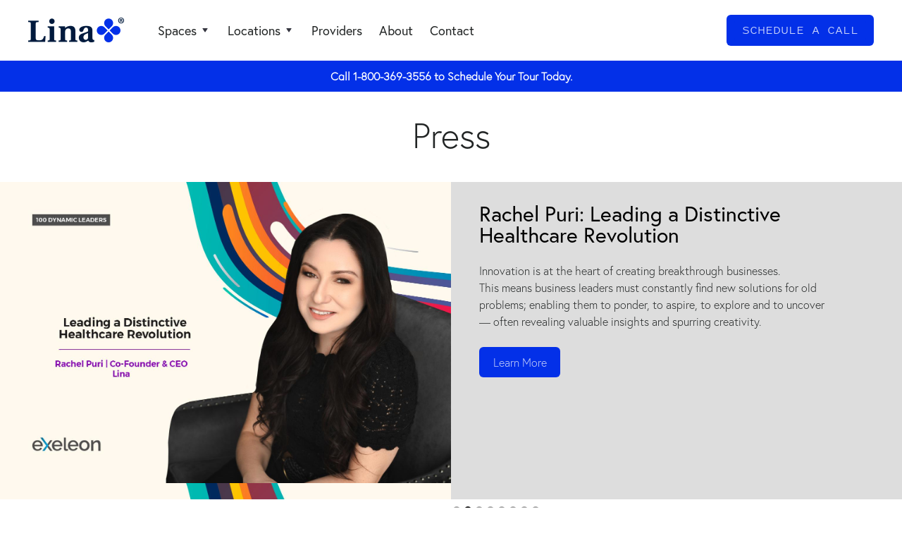

--- FILE ---
content_type: text/html
request_url: https://www.lina.co/press-new
body_size: 10212
content:
<!DOCTYPE html><!-- Last Published: Mon Oct 20 2025 17:24:14 GMT+0000 (Coordinated Universal Time) --><html data-wf-domain="www.lina.co" data-wf-page="650014090594f50027e7166c" data-wf-site="5da74f01c975e728997f59b1" lang="en"><head><meta charset="utf-8"/><title>Press</title><meta content="Unique content for private practitioners in the medical, behavioral therapy, and wellness communities." name="description"/><meta content="Press" property="og:title"/><meta content="Unique content for private practitioners in the medical, behavioral therapy, and wellness communities." property="og:description"/><meta content="Press" property="twitter:title"/><meta content="Unique content for private practitioners in the medical, behavioral therapy, and wellness communities." property="twitter:description"/><meta property="og:type" content="website"/><meta content="summary_large_image" name="twitter:card"/><meta content="width=device-width, initial-scale=1" name="viewport"/><link href="https://cdn.prod.website-files.com/5da74f01c975e728997f59b1/css/lina-marketing-site-2-0.webflow.shared.9fba88833.min.css" rel="stylesheet" type="text/css"/><link href="https://fonts.googleapis.com" rel="preconnect"/><link href="https://fonts.gstatic.com" rel="preconnect" crossorigin="anonymous"/><script src="https://ajax.googleapis.com/ajax/libs/webfont/1.6.26/webfont.js" type="text/javascript"></script><script type="text/javascript">WebFont.load({  google: {    families: ["Caveat:regular"]  }});</script><script src="https://use.typekit.net/xea6zel.js" type="text/javascript"></script><script type="text/javascript">try{Typekit.load();}catch(e){}</script><script type="text/javascript">!function(o,c){var n=c.documentElement,t=" w-mod-";n.className+=t+"js",("ontouchstart"in o||o.DocumentTouch&&c instanceof DocumentTouch)&&(n.className+=t+"touch")}(window,document);</script><link href="https://cdn.prod.website-files.com/5da74f01c975e728997f59b1/5ddd42cf7a923cd0e9dd32c5_favicon.png" rel="shortcut icon" type="image/x-icon"/><link href="https://cdn.prod.website-files.com/5da74f01c975e728997f59b1/5da77b73bf2098fa795a3bac_Small4.png" rel="apple-touch-icon"/><link href="https://www.lina.co/press-new" rel="canonical"/><script async="" src="https://www.googletagmanager.com/gtag/js?id=G-E13L856L84"></script><script type="text/javascript">window.dataLayer = window.dataLayer || [];function gtag(){dataLayer.push(arguments);}gtag('set', 'developer_id.dZGVlNj', true);gtag('js', new Date());gtag('config', 'G-E13L856L84');</script><!-- Hotjar Tracking Code for Site 6439436 (name missing) -->
<script>
    (function(h,o,t,j,a,r){
        h.hj=h.hj||function(){(h.hj.q=h.hj.q||[]).push(arguments)};
        h._hjSettings={hjid:6439436,hjsv:6};
        a=o.getElementsByTagName('head')[0];
        r=o.createElement('script');r.async=1;
        r.src=t+h._hjSettings.hjid+j+h._hjSettings.hjsv;
        a.appendChild(r);
    })(window,document,'https://static.hotjar.com/c/hotjar-','.js?sv=');
</script>

<link rel="preconnect" href="https://assets.website-files.com/">
<style>
body{
  -webkit-font-smoothing: antialiased;
  -moz-osx-font-smoothing: grayscale;
}
.article-tags-wrapper {
  display: none !important;
}
  .tags-horizontal-wrapper {
  display: none !important;
}
</style>
</head><body><div class="web-wrap"><div class="navbar-sticky-copy bg-white"><div class="navigation-container"><div class="navbar_wrapper"><div data-collapse="medium" data-animation="default" data-duration="400" data-easing="ease" data-easing2="ease" role="banner" class="navbar w-nav"><a href="/" class="brand w-nav-brand"><img src="https://cdn.prod.website-files.com/5da74f01c975e728997f59b1/650011795219862012f64c33_color.png" width="136" alt="Lina Logo"/></a><nav role="navigation" class="nav-menu-wrapper-2 w-nav-menu"><div class="nav-links nav-links-1"><div data-delay="0" data-hover="true" class="nav-dropdown-2 w-dropdown"><div class="nav-link-2 w-dropdown-toggle"><div class="row-3 no-wrap"><div class="text-block-45">Spaces</div><img src="https://cdn.prod.website-files.com/64c9e28375a621196b46b7b6/64c9e28375a621196b46b7c0_icon-caret-down.svg" alt="down arrow" class="dropdown-icon"/></div></div><nav class="dropdown-list-3 w-dropdown-list"><div class="dropdown-grid"><a href="/private-office" class="dropdown-link-block-3 w-inline-block"><h6 class="h6-small-3 dropdown-heading">Private Office</h6><div class="text-small-3">A dedicated, private space ready to be customized for your practice.</div></a><a href="/on-demand/medical" class="dropdown-link-block-3 w-inline-block"><h6 class="h6-small-3 dropdown-heading">On Demand Medical</h6><div class="text-small-3">Pre-furnished medical space, available by the day.</div></a><a href="/on-demand/therapy" class="dropdown-link-block-3 w-inline-block"><h6 class="h6-small-3 dropdown-heading">On Demand Therapy</h6><div class="text-small-3">Pre-furnished therapy space, available by the hour or day.</div></a><a href="/on-demand/bodywork" class="dropdown-link-block-3 w-inline-block"><h6 class="h6-small-3 dropdown-heading">On Demand Bodywork</h6><div class="text-small-3">Pre-furnished bodywork space, available by the hour or day.</div></a></div></nav></div><div data-delay="0" data-hover="true" class="nav-dropdown-2 w-dropdown"><div class="nav-link-2 w-dropdown-toggle"><div class="row-3 no-wrap"><div class="text-block-46">Locations</div><img src="https://cdn.prod.website-files.com/64c9e28375a621196b46b7b6/64c9e28375a621196b46b7c0_icon-caret-down.svg" alt="down arrow" class="dropdown-icon"/></div></div><nav class="dropdown-list-3 w-dropdown-list"><div class="dropdown-menu"><div class="text-block-80"><strong>New York</strong></div><a href="/new-york-city/nomad" class="dropdown-link-3 w-dropdown-link">NoMad</a><a href="/new-york-city/grand-central" class="dropdown-link-3 w-dropdown-link">Grand Central</a><div><strong>Florida</strong></div><a href="/florida/aventura" class="dropdown-link-3 w-dropdown-link">Aventura</a></div></nav></div><a href="/providers" class="nav-link-2 provider-link w-inline-block"><div class="text-block-81">Providers</div></a><a href="/about" class="nav-link-2 w-inline-block"><div class="text-block-81">About</div></a><a href="/contact" class="nav-link-2 w-inline-block"><div class="text-block-81">Contact</div></a></div></nav><div class="calendly-cta-2 w-embed"><!-- Calendly link widget begin -->
<a href="" class="calendly-cta nav w-inline-block" onclick="Calendly.initPopupWidget({url: 'https://calendly.com/sales-lina/introductory-call-with-lina'});return false;">SCHEDULE A CALL</a>
<!-- Calendly link widget end --></div><div class="menu-button w-nav-button"><img src="https://cdn.prod.website-files.com/64c9e28375a621196b46b7b6/64c9e28375a621196b46b7f1_icon-menu.svg" alt="" class="menu-icon"/><img src="https://cdn.prod.website-files.com/64c9e28375a621196b46b7b6/64c9e28375a621196b46b7bc_icon-x.svg" alt="" class="menu-cross-icon"/></div></div></div></div><div class="navbar_cta"><div class="navbar_cta-wrap"><div class="navbar-cta_button-close"></div><div id="bluebox_sec" class="boxblue"><strong>Call </strong><a href="tel:18003693556" class="banner-number-link"><strong class="bold-text-3">1-800-369-3556</strong></a><strong> to Schedule Your Tour Today. </strong></div></div></div></div><div class="section"><div class="grid-wrapper w-container"><div class="content-width-extra-large justify-content-center"><h1 class="h1-2">Press</h1></div></div></div><div data-delay="4000" data-animation="slide" class="slider-3 w-slider" data-autoplay="true" data-easing="ease" data-hide-arrows="false" data-disable-swipe="false" data-autoplay-limit="0" data-nav-spacing="3" data-duration="500" data-infinite="true"><div class="w-slider-mask"><div class="slide1 slide8 w-slide"><div class="w-layout-blockcontainer container-inerslider w-clearfix w-container"><h1 class="heading-29"><a href="https://preview.webflow.com/blog/lina-aventura-first-medical-coworking-space-to-open-in-aventura-medical-district-2" class="link-11 w-clearfix"><strong class="w-clearfix"><em class="italic-text">Medical Economics: How Medical Coworking Can Support Independent Practice</em></strong></a></h1><p class="paragraph-13">The current health care environment is not as conducive to <a target="_self" href="https://www.medicaleconomics.com/view/patients-prefer-private-medical-practices-over-corporate-owned-offerings">private practice</a> medicine as it once was. Now, private practice health care professionals are faced with a web of complex, insurance-centric, risk-laden, financially challenging obstacles that divert time and resources away from doing what they do best: practice medicine.<br/></p><a href="https://www.lina.co/blog/how-medical-coworking-can-support-independent-practice" class="button-6 w-button">Learn More</a></div></div><div class="slide1 slide7 w-slide"><div class="w-layout-blockcontainer container-inerslider w-clearfix w-container"><h1 class="heading-29"><a href="https://preview.webflow.com/blog/lina-aventura-first-medical-coworking-space-to-open-in-aventura-medical-district-2" class="link-11 w-clearfix"><strong class="w-clearfix"><em class="italic-text">Rachel Puri: Leading a Distinctive Healthcare Revolution</em></strong></a></h1><p class="paragraph-13">Innovation is at the heart of creating breakthrough businesses. <br/>This means business leaders must constantly find new solutions for old problems; enabling them to ponder, to aspire, to explore and to uncover — often revealing valuable insights and spurring creativity.<br/></p><a href="https://www.lina.co/blog/rachel-puri-leading-a-distinctive-healthcare-revolution" class="button-6 w-button">Learn More</a></div></div><div class="slide1 slide6 w-slide"><div class="w-layout-blockcontainer container-inerslider w-clearfix w-container"><h1 class="heading-29"><a href="https://preview.webflow.com/blog/lina-aventura-first-medical-coworking-space-to-open-in-aventura-medical-district-2" class="link-11 w-clearfix"><strong class="w-clearfix"><em class="italic-text">Lina Addresses Healthcare Marketing Needs, Launches Digital Provider Directory to Facilitate Practice Growth</em></strong></a></h1><p class="paragraph-13">AVENTURA, Fla., Sept. 12, 2023 – As the need for healthcare marketing support continues to rise among independent healthcare practitioners, <a href="http://www.lina.co/">Lina</a>, a leading medical coworking company, has launched a comprehensive, Digital Provider Directory on their website.<br/></p><a href="https://www.lina.co/blog/lina-addresses-healthcare-marketing-needs-launches-digital-provider-directory-to-facilitate-practice-growth" class="button-6 w-button">Learn More</a></div></div><div class="slide1 w-slide"><div class="w-layout-blockcontainer container-inerslider w-clearfix w-container"><h1 class="heading-29"><a href="https://preview.webflow.com/blog/lina-aventura-first-medical-coworking-space-to-open-in-aventura-medical-district-2" class="link-11 w-clearfix"><strong class="w-clearfix"><em class="italic-text">South Florida Hospital News: Empowering Independent Healthcare Practitioners in Private Practice</em></strong></a></h1><p class="paragraph-13">Lina&#x27;s vision is clear: to support the practice needs of independent health practitioners and empower them to thrive in private practice. Their approach challenges conventional thinking, offering a comprehensive solution that tackles some of the most pressing challenges faced by healthcare professionals.<br/></p><a href="https://www.lina.co/blog/south-florida-hospital-news-empowering-independent-healthcare-practitioners-in-private-practice-09c8a" class="button-6 w-button">Learn More</a></div></div><div class="slide1 slide2 w-clearfix w-slide"><div class="w-layout-blockcontainer container-inerslider w-clearfix w-container"><h1 class="heading-31"><a href="https://preview.webflow.com/blog/lina-aventura-first-medical-coworking-space-to-open-in-aventura-medical-district-2" class="link-13 w-clearfix"><strong class="w-clearfix"><em class="italic-text-14">Modern Healthcare: Medical Coworking Companies Seek to Attract Independent Physicians</em></strong></a></h1><p class="paragraph-15">Medical coworking is gaining traction among physicians who want to stay independent in a rapidly consolidating industry.<br/>Coworking companies that manage the spaces often provide front-desk staff and standard exam room furniture for tenants, but the physicians are responsible for supplying any specialized equipment or products they may need. Many companies also offer business management tools and cleaning services.</p><a href="https://www.lina.co/blog/modern-healthcare-medical-coworking-companies-seek-to-attract-independent-physicians-89d38" class="button-7 w-button">Learn More</a></div></div><div class="slide1 slide3 w-clearfix w-slide"><div class="w-layout-blockcontainer container-inerslider w-clearfix w-container"><h1><a href="https://preview.webflow.com/blog/lina-aventura-first-medical-coworking-space-to-open-in-aventura-medical-district-2" class="link-14 w-clearfix"><strong class="w-clearfix"><em class="italic-text-15">Sun Sentinel: What’s Hot in Healthcare: South Florida doctors rent office space by the day</em></strong></a></h1><p class="paragraph-16">The concept of shared or flexible workspace has worked for hairstylists, office workers and entrepreneurs. Now, doctors and medical specialists are trying it in Aventura.<br/>Lina, a concept that has been in New York City since 2017, has expanded to Florida.<br/></p><a href="https://www.lina.co/blog/sun-sentinel-whats-hot-in-healthcare-south-lorida-doctors-rent-office-space-by-the-day-34cf4" class="button-7 w-button">Learn More</a></div></div><div class="slide1 slide4 w-clearfix w-slide"><div class="w-layout-blockcontainer container-inerslider w-clearfix w-container"><h1><a href="https://preview.webflow.com/blog/lina-aventura-first-medical-coworking-space-to-open-in-aventura-medical-district-2" class="link-15 w-clearfix"><em class="italic-text-16">Canvas Rebel: Meet Rachel Puri</em></a></h1><p class="paragraph-17">We caught up with the brilliant and insightful Rachel Puri a few weeks ago and have shared our conversation below.<br/>Rachel, looking forward to hearing all of your stories today. If you had a defining moment that you feel really changed the trajectory of your career, we’d love to hear the story and details.</p><a href="https://www.lina.co/blog/canvas-rebel-meet-rachel-puri-c8d50" class="button-7 w-button">Learn More</a></div></div><div class="slide1 slide5 w-clearfix w-slide"><div class="w-layout-blockcontainer container-inerslider w-clearfix w-container"><h1><a href="https://preview.webflow.com/blog/lina-aventura-first-medical-coworking-space-to-open-in-aventura-medical-district-2" class="link-16 w-clearfix"><em class="italic-text-17">PR Newswire: Lina, Leader in Medical Coworking, Expands to Aventura</em></a></h1><p class="paragraph-18">The Company Expands its Groundbreaking Healthcare Platform to South Florida Aventura, Florida – December 5, 2022 – Lina, a company that was the first of its kind to re-imagine the medical co-working space, announced the Grand Opening of its third location on December 5th, 2022, in Aventura.</p><a href="https://www.lina.co/blog/lina-leader-in-medical-coworking-expands-to-aventura-d54a1" class="button-7 w-button">Learn More</a></div></div></div><div class="w-slider-arrow-left"><div class="icon4 w-icon-slider-left"></div></div><div class="w-slider-arrow-right"><div class="icon5 w-icon-slider-right"></div></div><div class="slide-nav-2 w-slider-nav w-slider-nav-invert w-round"></div></div><div class="grid-wrapper-6 w-container"><div class="content-width-extra-large justify-content-center"></div></div><div class="section bg-gray-4"><div class="grid-wrapper"><div class="w-dyn-list"><div role="list" class="grid-thirds blog-grid-thirds w-dyn-items"><div role="listitem" class="w-dyn-item"><div class="card no-border blog-card _1"><a href="/blog/how-medical-coworking-can-support-independent-practice" class="w-inline-block"><img src="https://cdn.prod.website-files.com/5da74f02c975e7efef7f59b4/65408f6f4364141554cf3bf7_7fb0c3b560a0196cfc73a26024a9d8215e09c3d4-8192x5464.webp" alt="Lina Blog" sizes="(max-width: 479px) 100vw, (max-width: 991px) 45vw, (max-width: 1439px) 29vw, 421.3333435058594px" srcset="https://cdn.prod.website-files.com/5da74f02c975e7efef7f59b4/65408f6f4364141554cf3bf7_7fb0c3b560a0196cfc73a26024a9d8215e09c3d4-8192x5464-p-500.webp 500w, https://cdn.prod.website-files.com/5da74f02c975e7efef7f59b4/65408f6f4364141554cf3bf7_7fb0c3b560a0196cfc73a26024a9d8215e09c3d4-8192x5464-p-800.webp 800w, https://cdn.prod.website-files.com/5da74f02c975e7efef7f59b4/65408f6f4364141554cf3bf7_7fb0c3b560a0196cfc73a26024a9d8215e09c3d4-8192x5464-p-1080.webp 1080w, https://cdn.prod.website-files.com/5da74f02c975e7efef7f59b4/65408f6f4364141554cf3bf7_7fb0c3b560a0196cfc73a26024a9d8215e09c3d4-8192x5464-p-1600.webp 1600w, https://cdn.prod.website-files.com/5da74f02c975e7efef7f59b4/65408f6f4364141554cf3bf7_7fb0c3b560a0196cfc73a26024a9d8215e09c3d4-8192x5464-p-2000.webp 2000w, https://cdn.prod.website-files.com/5da74f02c975e7efef7f59b4/65408f6f4364141554cf3bf7_7fb0c3b560a0196cfc73a26024a9d8215e09c3d4-8192x5464-p-2600.webp 2600w, https://cdn.prod.website-files.com/5da74f02c975e7efef7f59b4/65408f6f4364141554cf3bf7_7fb0c3b560a0196cfc73a26024a9d8215e09c3d4-8192x5464-p-3200.webp 3200w, https://cdn.prod.website-files.com/5da74f02c975e7efef7f59b4/65408f6f4364141554cf3bf7_7fb0c3b560a0196cfc73a26024a9d8215e09c3d4-8192x5464.webp 3840w" class="card-image-head"/></a><div class="card-body blog-card-body"><a href="/blog/how-medical-coworking-can-support-independent-practice" class="card-blog-link w-inline-block"><h4>How Medical Coworking Can Support Independent Practice</h4></a></div><div class="card-foot no-border text-small"><div class="row row-justify-between"><div class="post-meta-left"><a href="/category/press">Press</a></div><div class="post-meta-right text-muted"><div>by </div><div>The Lina Team</div></div></div></div></div><div class="card no-border blog-card w-condition-invisible"><a href="/blog/how-medical-coworking-can-support-independent-practice" class="card-blog-category-head w-inline-block"><img alt="" src="" class="card-image-head icon-extra-large w-dyn-bind-empty"/><h4 class="no-bottom-space">How Medical Coworking Can Support Independent Practice</h4></a><div class="card-foot no-border text-small"><div class="row row-justify-between"><div class="post-meta-left"><a href="/category/press">Press</a><div class="text-space-left text-muted">Sep 12, 2023</div></div><div class="post-meta-right text-muted"><div>by </div><div>The Lina Team</div></div></div></div></div></div><div role="listitem" class="w-dyn-item"><div class="card no-border blog-card _1"><a href="/blog/rachel-puri-leading-a-distinctive-healthcare-revolution" class="w-inline-block"><img src="https://cdn.prod.website-files.com/5da74f02c975e7efef7f59b4/653601bdc3ba19b43f73d385_Rachel%20Puri%5B83%5D.jpg" alt="Lina Blog" sizes="(max-width: 479px) 100vw, (max-width: 991px) 45vw, (max-width: 1439px) 29vw, 421.3333435058594px" srcset="https://cdn.prod.website-files.com/5da74f02c975e7efef7f59b4/653601bdc3ba19b43f73d385_Rachel%20Puri%5B83%5D-p-500.jpg 500w, https://cdn.prod.website-files.com/5da74f02c975e7efef7f59b4/653601bdc3ba19b43f73d385_Rachel%20Puri%5B83%5D-p-800.jpg 800w, https://cdn.prod.website-files.com/5da74f02c975e7efef7f59b4/653601bdc3ba19b43f73d385_Rachel%20Puri%5B83%5D-p-1080.jpg 1080w, https://cdn.prod.website-files.com/5da74f02c975e7efef7f59b4/653601bdc3ba19b43f73d385_Rachel%20Puri%5B83%5D.jpg 1536w" class="card-image-head"/></a><div class="card-body blog-card-body"><a href="/blog/rachel-puri-leading-a-distinctive-healthcare-revolution" class="card-blog-link w-inline-block"><h4>Rachel Puri: Leading a Distinctive Healthcare Revolution</h4></a></div><div class="card-foot no-border text-small"><div class="row row-justify-between"><div class="post-meta-left"><a href="/category/press">Press</a></div><div class="post-meta-right text-muted"><div>by </div><div>The Lina Team</div></div></div></div></div><div class="card no-border blog-card w-condition-invisible"><a href="/blog/rachel-puri-leading-a-distinctive-healthcare-revolution" class="card-blog-category-head w-inline-block"><img alt="" src="" class="card-image-head icon-extra-large w-dyn-bind-empty"/><h4 class="no-bottom-space">Rachel Puri: Leading a Distinctive Healthcare Revolution</h4></a><div class="card-foot no-border text-small"><div class="row row-justify-between"><div class="post-meta-left"><a href="/category/press">Press</a><div class="text-space-left text-muted">Sep 12, 2023</div></div><div class="post-meta-right text-muted"><div>by </div><div>The Lina Team</div></div></div></div></div></div><div role="listitem" class="w-dyn-item"><div class="card no-border blog-card _1"><a href="/blog/lina-addresses-healthcare-marketing-needs-launches-digital-provider-directory-to-facilitate-practice-growth" class="w-inline-block"><img src="https://cdn.prod.website-files.com/5da74f02c975e7efef7f59b4/65014940d0ce6a541419ebc3_Image.png" alt="Lina Blog" sizes="(max-width: 479px) 100vw, (max-width: 991px) 45vw, (max-width: 1439px) 29vw, 421.3333435058594px" srcset="https://cdn.prod.website-files.com/5da74f02c975e7efef7f59b4/65014940d0ce6a541419ebc3_Image-p-500.png 500w, https://cdn.prod.website-files.com/5da74f02c975e7efef7f59b4/65014940d0ce6a541419ebc3_Image-p-800.png 800w, https://cdn.prod.website-files.com/5da74f02c975e7efef7f59b4/65014940d0ce6a541419ebc3_Image-p-1080.png 1080w, https://cdn.prod.website-files.com/5da74f02c975e7efef7f59b4/65014940d0ce6a541419ebc3_Image.png 1500w" class="card-image-head"/></a><div class="card-body blog-card-body"><a href="/blog/lina-addresses-healthcare-marketing-needs-launches-digital-provider-directory-to-facilitate-practice-growth" class="card-blog-link w-inline-block"><h4>Lina Addresses Healthcare Marketing Needs, Launches Digital Provider Directory to Facilitate Practice Growth</h4></a></div><div class="card-foot no-border text-small"><div class="row row-justify-between"><div class="post-meta-left"><a href="/category/press">Press</a></div><div class="post-meta-right text-muted"><div>by </div><div>The Lina Team</div></div></div></div></div><div class="card no-border blog-card w-condition-invisible"><a href="/blog/lina-addresses-healthcare-marketing-needs-launches-digital-provider-directory-to-facilitate-practice-growth" class="card-blog-category-head w-inline-block"><img alt="" src="" class="card-image-head icon-extra-large w-dyn-bind-empty"/><h4 class="no-bottom-space">Lina Addresses Healthcare Marketing Needs, Launches Digital Provider Directory to Facilitate Practice Growth</h4></a><div class="card-foot no-border text-small"><div class="row row-justify-between"><div class="post-meta-left"><a href="/category/press">Press</a><div class="text-space-left text-muted">Sep 12, 2023</div></div><div class="post-meta-right text-muted"><div>by </div><div>The Lina Team</div></div></div></div></div></div><div role="listitem" class="w-dyn-item"><div class="card no-border blog-card _1"><a href="/blog/south-florida-hospital-news-empowering-independent-healthcare-practitioners-in-private-practice" class="w-inline-block"><img src="https://cdn.prod.website-files.com/5da74f02c975e7efef7f59b4/65001c5c74faa0f22378ab73_64f9ac1f6a90d3270b8bddfa_unnamed.png" alt="Lina Blog" class="card-image-head"/></a><div class="card-body blog-card-body"><a href="/blog/south-florida-hospital-news-empowering-independent-healthcare-practitioners-in-private-practice" class="card-blog-link w-inline-block"><h4>South Florida Hospital News: Empowering Independent Healthcare Practitioners in Private Practice</h4></a></div><div class="card-foot no-border text-small"><div class="row row-justify-between"><div class="post-meta-left"><a href="/category/press">Press</a></div><div class="post-meta-right text-muted"><div>by </div><div>The Lina Team</div></div></div></div></div><div class="card no-border blog-card w-condition-invisible"><a href="/blog/south-florida-hospital-news-empowering-independent-healthcare-practitioners-in-private-practice" class="card-blog-category-head w-inline-block"><img alt="" src="" class="card-image-head icon-extra-large w-dyn-bind-empty"/><h4 class="no-bottom-space">South Florida Hospital News: Empowering Independent Healthcare Practitioners in Private Practice</h4></a><div class="card-foot no-border text-small"><div class="row row-justify-between"><div class="post-meta-left"><a href="/category/press">Press</a><div class="text-space-left text-muted">Sep 12, 2023</div></div><div class="post-meta-right text-muted"><div>by </div><div>The Lina Team</div></div></div></div></div></div><div role="listitem" class="w-dyn-item"><div class="card no-border blog-card _1"><a href="/blog/modern-healthcare-medical-coworking-companies-seek-to-attract-independent-physicians" class="w-inline-block"><img src="https://cdn.prod.website-files.com/5da74f02c975e7efef7f59b4/65001c5b74faa0f22378a7c6_64d334571f48b1b5830945cd_c-RachelPuri__MedicalExamSuite_1683138499858-642x428.jpeg" alt="Lina Blog" class="card-image-head"/></a><div class="card-body blog-card-body"><a href="/blog/modern-healthcare-medical-coworking-companies-seek-to-attract-independent-physicians" class="card-blog-link w-inline-block"><h4>Modern Healthcare: Medical Coworking Companies Seek to Attract Independent Physicians</h4></a></div><div class="card-foot no-border text-small"><div class="row row-justify-between"><div class="post-meta-left"><a href="/category/press">Press</a></div><div class="post-meta-right text-muted"><div>by </div><div>Modern Healthcare</div></div></div></div></div><div class="card no-border blog-card w-condition-invisible"><a href="/blog/modern-healthcare-medical-coworking-companies-seek-to-attract-independent-physicians" class="card-blog-category-head w-inline-block"><img alt="" src="" class="card-image-head icon-extra-large w-dyn-bind-empty"/><h4 class="no-bottom-space">Modern Healthcare: Medical Coworking Companies Seek to Attract Independent Physicians</h4></a><div class="card-foot no-border text-small"><div class="row row-justify-between"><div class="post-meta-left"><a href="/category/press">Press</a><div class="text-space-left text-muted">Sep 12, 2023</div></div><div class="post-meta-right text-muted"><div>by </div><div>Modern Healthcare</div></div></div></div></div></div><div role="listitem" class="w-dyn-item"><div class="card no-border blog-card _1"><a href="/blog/sun-sentinel-whats-hot-in-healthcare-south-lorida-doctors-rent-office-space-by-the-day" class="w-inline-block"><img src="https://cdn.prod.website-files.com/5da74f02c975e7efef7f59b4/65001c5a1cb26c8b2a2d3fcc_64d206955e12abf938339050_unnamed.jpeg" alt="Lina Blog" class="card-image-head"/></a><div class="card-body blog-card-body"><a href="/blog/sun-sentinel-whats-hot-in-healthcare-south-lorida-doctors-rent-office-space-by-the-day" class="card-blog-link w-inline-block"><h4>Sun Sentinel: What’s Hot in Healthcare: South Florida doctors rent office space by the day</h4></a></div><div class="card-foot no-border text-small"><div class="row row-justify-between"><div class="post-meta-left"><a href="/category/press">Press</a></div><div class="post-meta-right text-muted"><div>by </div><div>Sun Sentinel</div></div></div></div></div><div class="card no-border blog-card w-condition-invisible"><a href="/blog/sun-sentinel-whats-hot-in-healthcare-south-lorida-doctors-rent-office-space-by-the-day" class="card-blog-category-head w-inline-block"><img alt="" src="" class="card-image-head icon-extra-large w-dyn-bind-empty"/><h4 class="no-bottom-space">Sun Sentinel: What’s Hot in Healthcare: South Florida doctors rent office space by the day</h4></a><div class="card-foot no-border text-small"><div class="row row-justify-between"><div class="post-meta-left"><a href="/category/press">Press</a><div class="text-space-left text-muted">Sep 12, 2023</div></div><div class="post-meta-right text-muted"><div>by </div><div>Sun Sentinel</div></div></div></div></div></div><div role="listitem" class="w-dyn-item"><div class="card no-border blog-card _1"><a href="/blog/canvas-rebel-meet-rachel-puri" class="w-inline-block"><img src="https://cdn.prod.website-files.com/5da74f02c975e7efef7f59b4/65001c5a0a836e3707391db9_64d20a445f78f4e40b124f0c_ff.jpeg" alt="Lina Blog" class="card-image-head"/></a><div class="card-body blog-card-body"><a href="/blog/canvas-rebel-meet-rachel-puri" class="card-blog-link w-inline-block"><h4>Canvas Rebel: Meet Rachel Puri</h4></a></div><div class="card-foot no-border text-small"><div class="row row-justify-between"><div class="post-meta-left"><a href="/category/press">Press</a></div><div class="post-meta-right text-muted"><div>by </div><div>CanvasRebel</div></div></div></div></div><div class="card no-border blog-card w-condition-invisible"><a href="/blog/canvas-rebel-meet-rachel-puri" class="card-blog-category-head w-inline-block"><img alt="" src="" class="card-image-head icon-extra-large w-dyn-bind-empty"/><h4 class="no-bottom-space">Canvas Rebel: Meet Rachel Puri</h4></a><div class="card-foot no-border text-small"><div class="row row-justify-between"><div class="post-meta-left"><a href="/category/press">Press</a><div class="text-space-left text-muted">Sep 12, 2023</div></div><div class="post-meta-right text-muted"><div>by </div><div>CanvasRebel</div></div></div></div></div></div><div role="listitem" class="w-dyn-item"><div class="card no-border blog-card _1"><a href="/blog/42-floors-new-york-medical-coworking-company-expands-to-south-florida" class="w-inline-block"><img src="https://cdn.prod.website-files.com/5da74f02c975e7efef7f59b4/65001c5bb3cac0e307f1cca1_64e6f3654f49ae32739ce13e_miami-office-buildings-featured.webp" alt="Lina Blog" class="card-image-head"/></a><div class="card-body blog-card-body"><a href="/blog/42-floors-new-york-medical-coworking-company-expands-to-south-florida" class="card-blog-link w-inline-block"><h4>42 Floors: New York Medical Coworking Company Expands to South Florida</h4></a></div><div class="card-foot no-border text-small"><div class="row row-justify-between"><div class="post-meta-left"><a href="/category/press">Press</a></div><div class="post-meta-right text-muted"><div>by </div><div>42 Floors</div></div></div></div></div><div class="card no-border blog-card w-condition-invisible"><a href="/blog/42-floors-new-york-medical-coworking-company-expands-to-south-florida" class="card-blog-category-head w-inline-block"><img alt="" src="" class="card-image-head icon-extra-large w-dyn-bind-empty"/><h4 class="no-bottom-space">42 Floors: New York Medical Coworking Company Expands to South Florida</h4></a><div class="card-foot no-border text-small"><div class="row row-justify-between"><div class="post-meta-left"><a href="/category/press">Press</a><div class="text-space-left text-muted">Sep 12, 2023</div></div><div class="post-meta-right text-muted"><div>by </div><div>42 Floors</div></div></div></div></div></div><div role="listitem" class="w-dyn-item"><div class="card no-border blog-card _1"><a href="/blog/lina-leader-in-medical-coworking-expands-to-aventura" class="w-inline-block"><img src="https://cdn.prod.website-files.com/5da74f02c975e7efef7f59b4/63a3479c95ad677bf09e5587_LinaAventuraMainEntrance.jpg" alt="Lina Blog" sizes="(max-width: 479px) 100vw, (max-width: 991px) 45vw, (max-width: 1439px) 29vw, 421.3333435058594px" srcset="https://cdn.prod.website-files.com/5da74f02c975e7efef7f59b4/63a3479c95ad677bf09e5587_LinaAventuraMainEntrance-p-500.jpg 500w, https://cdn.prod.website-files.com/5da74f02c975e7efef7f59b4/63a3479c95ad677bf09e5587_LinaAventuraMainEntrance-p-800.jpg 800w, https://cdn.prod.website-files.com/5da74f02c975e7efef7f59b4/63a3479c95ad677bf09e5587_LinaAventuraMainEntrance-p-1080.jpg 1080w, https://cdn.prod.website-files.com/5da74f02c975e7efef7f59b4/63a3479c95ad677bf09e5587_LinaAventuraMainEntrance.jpg 1240w" class="card-image-head"/></a><div class="card-body blog-card-body"><a href="/blog/lina-leader-in-medical-coworking-expands-to-aventura" class="card-blog-link w-inline-block"><h4>Lina, Leader in Medical Coworking, Expands to Aventura</h4></a></div><div class="card-foot no-border text-small"><div class="row row-justify-between"><div class="post-meta-left"><a href="/category/press">Press</a></div><div class="post-meta-right text-muted"><div>by </div><div>The Lina Team</div></div></div></div></div><div class="card no-border blog-card w-condition-invisible"><a href="/blog/lina-leader-in-medical-coworking-expands-to-aventura" class="card-blog-category-head w-inline-block"><img alt="" src="" class="card-image-head icon-extra-large w-dyn-bind-empty"/><h4 class="no-bottom-space">Lina, Leader in Medical Coworking, Expands to Aventura</h4></a><div class="card-foot no-border text-small"><div class="row row-justify-between"><div class="post-meta-left"><a href="/category/press">Press</a><div class="text-space-left text-muted">Sep 12, 2023</div></div><div class="post-meta-right text-muted"><div>by </div><div>The Lina Team</div></div></div></div></div></div><div role="listitem" class="w-dyn-item"><div class="card no-border blog-card _1"><a href="/blog/voyage-mia-interview-with-rachel-puri" class="w-inline-block"><img src="https://cdn.prod.website-files.com/5da74f02c975e7efef7f59b4/64c9dcb8943da17382438932_Rachel-Puri-Headshot.jpg" alt="Lina Blog" sizes="(max-width: 479px) 100vw, (max-width: 991px) 45vw, (max-width: 1439px) 29vw, 421.3333435058594px" srcset="https://cdn.prod.website-files.com/5da74f02c975e7efef7f59b4/64c9dcb8943da17382438932_Rachel-Puri-Headshot-p-500.jpg 500w, https://cdn.prod.website-files.com/5da74f02c975e7efef7f59b4/64c9dcb8943da17382438932_Rachel-Puri-Headshot-p-800.jpg 800w, https://cdn.prod.website-files.com/5da74f02c975e7efef7f59b4/64c9dcb8943da17382438932_Rachel-Puri-Headshot.jpg 1000w" class="card-image-head"/></a><div class="card-body blog-card-body"><a href="/blog/voyage-mia-interview-with-rachel-puri" class="card-blog-link w-inline-block"><h4>Voyage MIA Interview with Rachel Puri</h4></a></div><div class="card-foot no-border text-small"><div class="row row-justify-between"><div class="post-meta-left"><a href="/category/press">Press</a></div><div class="post-meta-right text-muted"><div>by </div><div>VoyageMIA</div></div></div></div></div><div class="card no-border blog-card w-condition-invisible"><a href="/blog/voyage-mia-interview-with-rachel-puri" class="card-blog-category-head w-inline-block"><img alt="" src="" class="card-image-head icon-extra-large w-dyn-bind-empty"/><h4 class="no-bottom-space">Voyage MIA Interview with Rachel Puri</h4></a><div class="card-foot no-border text-small"><div class="row row-justify-between"><div class="post-meta-left"><a href="/category/press">Press</a><div class="text-space-left text-muted">Sep 12, 2023</div></div><div class="post-meta-right text-muted"><div>by </div><div>VoyageMIA</div></div></div></div></div></div><div role="listitem" class="w-dyn-item"><div class="card no-border blog-card _1"><a href="/blog/aventura-news-first-medical-coworking-space-to-open-in-aventura-medical-district" class="w-inline-block"><img src="https://cdn.prod.website-files.com/5da74f02c975e7efef7f59b4/65001c594ddbcaf55c1cb422_64c9e28375a621196b46bafc_Article_Blog.jpeg" alt="Lina Blog" class="card-image-head"/></a><div class="card-body blog-card-body"><a href="/blog/aventura-news-first-medical-coworking-space-to-open-in-aventura-medical-district" class="card-blog-link w-inline-block"><h4>Aventura News: First medical coworking space to open in Aventura Medical District</h4></a></div><div class="card-foot no-border text-small"><div class="row row-justify-between"><div class="post-meta-left"><a href="/category/press">Press</a></div><div class="post-meta-right text-muted"><div>by </div><div class="w-dyn-bind-empty"></div></div></div></div></div><div class="card no-border blog-card w-condition-invisible"><a href="/blog/aventura-news-first-medical-coworking-space-to-open-in-aventura-medical-district" class="card-blog-category-head w-inline-block"><img alt="" src="" class="card-image-head icon-extra-large w-dyn-bind-empty"/><h4 class="no-bottom-space">Aventura News: First medical coworking space to open in Aventura Medical District</h4></a><div class="card-foot no-border text-small"><div class="row row-justify-between"><div class="post-meta-left"><a href="/category/press">Press</a><div class="text-space-left text-muted">Sep 12, 2023</div></div><div class="post-meta-right text-muted"><div>by </div><div class="w-dyn-bind-empty"></div></div></div></div></div></div><div role="listitem" class="w-dyn-item"><div class="card no-border blog-card _1"><a href="/blog/mann-report-medical-coworking-chain-expands-to-aventura-florida" class="w-inline-block"><img src="https://cdn.prod.website-files.com/5da74f02c975e7efef7f59b4/65001c5befaa1fc992d33876_64e6f720d66cf95dd073a67c_LIna-COworking-scaled-e1670724410663-990x648.jpeg" alt="Lina Blog" class="card-image-head"/></a><div class="card-body blog-card-body"><a href="/blog/mann-report-medical-coworking-chain-expands-to-aventura-florida" class="card-blog-link w-inline-block"><h4>Mann Report: Medical Coworking Chain Expands to Aventura, Florida</h4></a></div><div class="card-foot no-border text-small"><div class="row row-justify-between"><div class="post-meta-left"><a href="/category/press">Press</a></div><div class="post-meta-right text-muted"><div>by </div><div>Mann Report</div></div></div></div></div><div class="card no-border blog-card w-condition-invisible"><a href="/blog/mann-report-medical-coworking-chain-expands-to-aventura-florida" class="card-blog-category-head w-inline-block"><img alt="" src="" class="card-image-head icon-extra-large w-dyn-bind-empty"/><h4 class="no-bottom-space">Mann Report: Medical Coworking Chain Expands to Aventura, Florida</h4></a><div class="card-foot no-border text-small"><div class="row row-justify-between"><div class="post-meta-left"><a href="/category/press">Press</a><div class="text-space-left text-muted">Sep 12, 2023</div></div><div class="post-meta-right text-muted"><div>by </div><div>Mann Report</div></div></div></div></div></div><div role="listitem" class="w-dyn-item"><div class="card no-border blog-card _1"><a href="/blog/commerical-property-executive-coworking-goes-mainstream-as-flexibility-reigns" class="w-inline-block"><img src="https://cdn.prod.website-files.com/5da74f02c975e7efef7f59b4/65001c5bb59674f0a751b2ab_64e717451d4e53eabeec2d64_Untitled-22.jpeg" alt="Lina Blog" class="card-image-head"/></a><div class="card-body blog-card-body"><a href="/blog/commerical-property-executive-coworking-goes-mainstream-as-flexibility-reigns" class="card-blog-link w-inline-block"><h4>Commerical Property Executive: Coworking Goes Mainstream as Flexibility Reigns</h4></a></div><div class="card-foot no-border text-small"><div class="row row-justify-between"><div class="post-meta-left"><a href="/category/press">Press</a></div><div class="post-meta-right text-muted"><div>by </div><div>Commerical Property Executive</div></div></div></div></div><div class="card no-border blog-card w-condition-invisible"><a href="/blog/commerical-property-executive-coworking-goes-mainstream-as-flexibility-reigns" class="card-blog-category-head w-inline-block"><img alt="" src="" class="card-image-head icon-extra-large w-dyn-bind-empty"/><h4 class="no-bottom-space">Commerical Property Executive: Coworking Goes Mainstream as Flexibility Reigns</h4></a><div class="card-foot no-border text-small"><div class="row row-justify-between"><div class="post-meta-left"><a href="/category/press">Press</a><div class="text-space-left text-muted">Sep 12, 2023</div></div><div class="post-meta-right text-muted"><div>by </div><div>Commerical Property Executive</div></div></div></div></div></div></div></div></div><div class="grid-wrapper-5 w-container"><div class="content-width-extra-large justify-content-center"></div></div></div><div class="footer"><div class="grid-wrapper"><div class="footer-row"><div class="footer-left"><a href="/" class="footer-logo w-inline-block"><img src="https://cdn.prod.website-files.com/5da74f01c975e728997f59b1/6500127e4ddbcaf55c10ad2f_white.png" width="136" height="Auto" loading="lazy" alt="Lina Logo"/></a><p class="text-large footer-text">Practice here for good.</p><ul role="list" class="social-icons-list w-list-unstyled"><li class="list-item"><a href="https://linkedin.com/company/joinlina" target="_blank" class="button-circle button-small bg-white w-inline-block"><img src="https://cdn.prod.website-files.com/5da74f01c975e728997f59b1/5da74f02c975e71c447f5a47_linkedin.svg" alt="LinkedIn" loading="lazy" class="social-icon"/></a></li><li class="list-item"><a href="https://instagram.com/join.lina" class="button-circle button-small bg-white w-inline-block"><img src="https://cdn.prod.website-files.com/5da74f01c975e728997f59b1/5da74f02c975e7a4a07f5a3e_instagram.svg" alt="Instagram" loading="lazy" class="social-icon"/></a></li><li class="list-item"><a href="https://facebook.com/lina.space" target="_blank" class="button-circle button-small bg-white w-inline-block"><img src="https://cdn.prod.website-files.com/5da74f01c975e728997f59b1/5da74f02c975e745a57f5a38_facebook.svg" alt="Facebook" loading="lazy" class="social-icon"/></a></li></ul></div><div class="footer-columns-wrapper footer-4-columns-wrapper"><div class="footer-menu-column"><h6 class="widget-heading">Lina</h6><ul role="list" class="link-list w-list-unstyled"><li><a href="/about" class="hover-link">About</a></li><li><a href="/press-new" aria-current="page" class="hover-link w--current">Press</a></li><li><a href="/blog" class="hover-link">Blog</a></li><li><a href="/testimonials" class="hover-link">Testimonials</a></li><li><a href="/growth" class="hover-link">Growth</a></li><li><a href="/privacy" class="hover-link">Privacy</a></li><li><a href="/terms-and-conditions" class="hover-link">Terms</a></li></ul></div><div class="footer-menu-column"><h6 class="widget-heading">Locations</h6><ul role="list" class="link-list w-list-unstyled"><li><a href="/florida/aventura" class="hover-link">Aventura</a></li><li><a href="/new-york-city/nomad" class="hover-link">NoMad</a></li><li><a href="/new-york-city/grand-central" class="hover-link">Grand Central</a></li></ul></div><div class="footer-menu-column"><h6 class="widget-heading">On Demand</h6><ul role="list" class="link-list w-list-unstyled"><li><a href="/on-demand/medical" class="hover-link">Medical</a></li><li><a href="/on-demand/therapy" class="hover-link">Therapy</a></li><li><a href="/on-demand/bodywork" class="hover-link">Bodywork</a></li></ul></div><div class="footer-menu-column"><h6 class="widget-heading">Stay in Touch</h6><div class="text-block-3">Join to learn about new locations &amp; memberships.</div><div class="w-embed w-script"><style>
    .subscribe-form .hs-form fieldset {
      width: 100%;
      max-width: 100%;
      margin-bottom: 12px;
      padding-left: 0;
    }

    .subscribe-form .hs-form .form-columns-2 .hs-form-field:first-child .input {
      margin: 0 6px 0 0;
    }

    .subscribe-form .hs-form .form-columns-2 .hs-form-field:last-child .input {
      margin: 0 0 0 6px;
    }

    .subscribe-form .hs-form .hs-form-field .input .hs-input {
      width: 100%;
      height: 48px;
      display: block;
      border: 1px solid #ecebea;
      border-radius: 0;
      margin-bottom: 0;
      padding: 10px 20px;
      font-size: 16px;
      line-height: 24px;
      transition: border-color .2s;
      color: #333;
      vertical-align: middle;
      background-color: #fff;
      font-family: Pitch sans, sans-serif;
      font-weight: 400;
    }

    .subscribe-form .hs-form .hs-form-field .input .hs-fieldtype-textarea {
      height: auto;
      min-height: 156px;
      padding-top: 16px;
      display: block;
      position: static;
      overflow: auto;
    }

    .subscribe-form .hs-form .hs-submit .hs-button {
      width: 100%;
      text-align: center;
      text-decoration: none;
      box-shadow: inset 0 0 100px 100px transparent;
      -webkit-appearance: button;
      color: #fff;
      letter-spacing: .025em;
      text-transform: uppercase;
      column-count: auto;
      background-color: #0330e8;
      border: 2px solid #0330e8;
      border-radius: 0;
      padding: 10px 24px;
      font-family: Pitch sans, sans-serif;
      font-weight: 400;
      text-decoration: none;
      transition: box-shadow .2s;
      position: relative;
      cursor: pointer;
      height: 48px;
    }

    .subscribe-form .hs-form .hs-submit .hs-button:hover {
      text-decoration: none;
      box-shadow: inset 0 0 100px 100px rgba(0, 0, 0, .2);
    }

    .subscribe-form .hs-form .hs-error-msgs {
      margin: 0;
      padding: 0;
      list-style: none;
    }

    .subscribe-form .hs-form .hs-error-msgs label {
      margin: 8px 0;
      font-family: europa, sans-serif;
      font-weight: 400;
      display: block;
      color: #ff0000;
    }

    .subscribe-form .hs-form .hs-form-field.hs_lastname>label {
      opacity: 0;
    }

    .subscribe-form .hs-form fieldset .hs-form-field .input {
      margin: 0;
    }

    .subscribe-form .hs-form * {
      font-style: normal;
    }

    .subscribe-form .hs-form .hs-form-field .input .hs-input:focus {
      outline: none;
    }

    .subscribe-form .hs-form-field>label {
      display: none;
    }

    .subscribe-form .hs-submit {
      max-width: 110px;
      width: 100%;
    }

    .subscribe-form .hs-form-field {
      width: calc(100% - 110px);
      width: -moz-calc(100% - 110px);
      width: -webkit-calc(100% - 110px);
    }

    .subscribe-form .hs-form {
      display: flex;
      flex-direction: row;
      flex-wrap: wrap;
      justify-content: flex-start;
      align-items: flex-start;
    }

    .subscribe-form .hs_error_rollup {
      display: none;
    }
    .subscribe-form .hbspt-form {
        width: 100%;
    }
   
    .subscribe-form .submitted-message p {
    background-color: #001a3d;
    font-family: Europa Light,sans-serif;
    text-align: center;
    border-radius: 5px;
    padding: 12px;
    margin: 0;
    color: #fff;
    font-style: normal;
        text-transform: capitalize;
}
    @media screen and (max-width: 767px) {
      .subscribe-form .hs-form .form-columns-2 .hs-form-field:first-child .input {
        margin: 0;
      }

      .subscribe-form .hs-form .form-columns-2 .hs-form-field:last-child .input {
        margin: 0;
      }

      .subscribe-form .hs-form .form-columns-2 .hs-form-field {
        width: 100%;
      }

      .subscribe-form .hs-form .hs-form-field.hs_lastname>label {
        opacity: 1;
        display: none;
      }

      .subscribe-form .hs-form .hs-form-field.hs_lastname {
        margin: 10px 0 0;
      }

      .subscribe-form .hs-form-field {
        width: 100%;
      }

      .subscribe-form .hs-submit {
        max-width: 100%;
        width: 100%;
        margin: 15px 0 0;
      }
    }
  </style>
  <div class="subscribe-form">
<script charset="utf-8" type="text/javascript" src="https://js.hsforms.net/forms/embed/v2.js"></script>
  <script>
    hbspt.forms.create({
      region: "na1",
      portalId: "3922905",
      formId: "43df582a-4f8c-49f4-aaeb-c3951e9eaa6a",
   css:""
    });
  </script>
  </div></div></div></div></div></div><div class="grid-wrapper"><div class="footer-lower-row"><div class="text-block-43">Lina is a community of independent healthcare providers in private practice.</div><div class="text-block text-white">© 2023</div></div></div></div></div><script src="https://d3e54v103j8qbb.cloudfront.net/js/jquery-3.5.1.min.dc5e7f18c8.js?site=5da74f01c975e728997f59b1" type="text/javascript" integrity="sha256-9/aliU8dGd2tb6OSsuzixeV4y/faTqgFtohetphbbj0=" crossorigin="anonymous"></script><script src="https://cdn.prod.website-files.com/5da74f01c975e728997f59b1/js/webflow.schunk.36b8fb49256177c8.js" type="text/javascript"></script><script src="https://cdn.prod.website-files.com/5da74f01c975e728997f59b1/js/webflow.schunk.21b150cc932560db.js" type="text/javascript"></script><script src="https://cdn.prod.website-files.com/5da74f01c975e728997f59b1/js/webflow.923319f0.3be1d44122c265e5.js" type="text/javascript"></script>
<!-- Google Tag Manager (noscript) -->
<noscript><iframe src="https://www.googletagmanager.com/ns.html?id=GTM-K9P3527"
height="0" width="0" style="display:none;visibility:hidden"></iframe></noscript>
<!-- End Google Tag Manager (noscript) -->

<!-- Calendly link widget begin -->
<link href="https://assets.calendly.com/assets/external/widget.css" rel="stylesheet">
<script src="https://assets.calendly.com/assets/external/widget.js" type="text/javascript"></script>
<!-- Calendly link widget end -->

<!-- Global site tag (gtag.js) - Google Analytics -->
<script async src="https://www.googletagmanager.com/gtag/js?id=UA-105158698-1"></script>
<script>
  window.dataLayer = window.dataLayer || [];
  function gtag(){dataLayer.push(arguments);}
  gtag('js', new Date());

  gtag('config', 'UA-105158698-1');
  gtag('config', 'AW-837096065');
</script>
<!-- Global site tag (gtag.js) end -->

<!-- Google Tag Manager -->
<script>(function(w,d,s,l,i){w[l]=w[l]||[];w[l].push({'gtm.start':
new Date().getTime(),event:'gtm.js'});var f=d.getElementsByTagName(s)[0],
j=d.createElement(s),dl=l!='dataLayer'?'&l='+l:'';j.async=true;j.src=
'https://www.googletagmanager.com/gtm.js?id='+i+dl;f.parentNode.insertBefore(j,f);
})(window,document,'script','dataLayer','GTM-K9P3527');</script>
<!-- End Google Tag Manager -->


<!-- Google Tag Manager (noscript) -->
<noscript><iframe src="https://www.googletagmanager.com/ns.html?id=GTM-K7TPLKH"
height="0" width="0" style="display:none;visibility:hidden"></iframe></noscript>
<!-- End Google Tag Manager (noscript) -->

<!-- Start of HubSpot Embed Code -->
<script type="text/javascript" id="hs-script-loader" async defer src="//js.hs-scripts.com/3922905.js"></script>
<!-- End of HubSpot Embed Code --></body></html>

--- FILE ---
content_type: text/css
request_url: https://cdn.prod.website-files.com/5da74f01c975e728997f59b1/css/lina-marketing-site-2-0.webflow.shared.9fba88833.min.css
body_size: 31646
content:
html{-webkit-text-size-adjust:100%;-ms-text-size-adjust:100%;font-family:sans-serif}body{margin:0}article,aside,details,figcaption,figure,footer,header,hgroup,main,menu,nav,section,summary{display:block}audio,canvas,progress,video{vertical-align:baseline;display:inline-block}audio:not([controls]){height:0;display:none}[hidden],template{display:none}a{background-color:#0000}a:active,a:hover{outline:0}abbr[title]{border-bottom:1px dotted}b,strong{font-weight:700}dfn{font-style:italic}h1{margin:.67em 0;font-size:2em}mark{color:#000;background:#ff0}small{font-size:80%}sub,sup{vertical-align:baseline;font-size:75%;line-height:0;position:relative}sup{top:-.5em}sub{bottom:-.25em}img{border:0}svg:not(:root){overflow:hidden}hr{box-sizing:content-box;height:0}pre{overflow:auto}code,kbd,pre,samp{font-family:monospace;font-size:1em}button,input,optgroup,select,textarea{color:inherit;font:inherit;margin:0}button{overflow:visible}button,select{text-transform:none}button,html input[type=button],input[type=reset]{-webkit-appearance:button;cursor:pointer}button[disabled],html input[disabled]{cursor:default}button::-moz-focus-inner,input::-moz-focus-inner{border:0;padding:0}input{line-height:normal}input[type=checkbox],input[type=radio]{box-sizing:border-box;padding:0}input[type=number]::-webkit-inner-spin-button,input[type=number]::-webkit-outer-spin-button{height:auto}input[type=search]{-webkit-appearance:none}input[type=search]::-webkit-search-cancel-button,input[type=search]::-webkit-search-decoration{-webkit-appearance:none}legend{border:0;padding:0}textarea{overflow:auto}optgroup{font-weight:700}table{border-collapse:collapse;border-spacing:0}td,th{padding:0}@font-face{font-family:webflow-icons;src:url([data-uri])format("truetype");font-weight:400;font-style:normal}[class^=w-icon-],[class*=\ w-icon-]{speak:none;font-variant:normal;text-transform:none;-webkit-font-smoothing:antialiased;-moz-osx-font-smoothing:grayscale;font-style:normal;font-weight:400;line-height:1;font-family:webflow-icons!important}.w-icon-slider-right:before{content:""}.w-icon-slider-left:before{content:""}.w-icon-nav-menu:before{content:""}.w-icon-arrow-down:before,.w-icon-dropdown-toggle:before{content:""}.w-icon-file-upload-remove:before{content:""}.w-icon-file-upload-icon:before{content:""}*{box-sizing:border-box}html{height:100%}body{color:#333;background-color:#fff;min-height:100%;margin:0;font-family:Arial,sans-serif;font-size:14px;line-height:20px}img{vertical-align:middle;max-width:100%;display:inline-block}html.w-mod-touch *{background-attachment:scroll!important}.w-block{display:block}.w-inline-block{max-width:100%;display:inline-block}.w-clearfix:before,.w-clearfix:after{content:" ";grid-area:1/1/2/2;display:table}.w-clearfix:after{clear:both}.w-hidden{display:none}.w-button{color:#fff;line-height:inherit;cursor:pointer;background-color:#3898ec;border:0;border-radius:0;padding:9px 15px;text-decoration:none;display:inline-block}input.w-button{-webkit-appearance:button}html[data-w-dynpage] [data-w-cloak]{color:#0000!important}.w-code-block{margin:unset}pre.w-code-block code{all:inherit}.w-optimization{display:contents}.w-webflow-badge,.w-webflow-badge>img{box-sizing:unset;width:unset;height:unset;max-height:unset;max-width:unset;min-height:unset;min-width:unset;margin:unset;padding:unset;float:unset;clear:unset;border:unset;border-radius:unset;background:unset;background-image:unset;background-position:unset;background-size:unset;background-repeat:unset;background-origin:unset;background-clip:unset;background-attachment:unset;background-color:unset;box-shadow:unset;transform:unset;direction:unset;font-family:unset;font-weight:unset;color:unset;font-size:unset;line-height:unset;font-style:unset;font-variant:unset;text-align:unset;letter-spacing:unset;-webkit-text-decoration:unset;text-decoration:unset;text-indent:unset;text-transform:unset;list-style-type:unset;text-shadow:unset;vertical-align:unset;cursor:unset;white-space:unset;word-break:unset;word-spacing:unset;word-wrap:unset;transition:unset}.w-webflow-badge{white-space:nowrap;cursor:pointer;box-shadow:0 0 0 1px #0000001a,0 1px 3px #0000001a;visibility:visible!important;opacity:1!important;z-index:2147483647!important;color:#aaadb0!important;overflow:unset!important;background-color:#fff!important;border-radius:3px!important;width:auto!important;height:auto!important;margin:0!important;padding:6px!important;font-size:12px!important;line-height:14px!important;text-decoration:none!important;display:inline-block!important;position:fixed!important;inset:auto 12px 12px auto!important;transform:none!important}.w-webflow-badge>img{position:unset;visibility:unset!important;opacity:1!important;vertical-align:middle!important;display:inline-block!important}h1,h2,h3,h4,h5,h6{margin-bottom:10px;font-weight:700}h1{margin-top:20px;font-size:38px;line-height:44px}h2{margin-top:20px;font-size:32px;line-height:36px}h3{margin-top:20px;font-size:24px;line-height:30px}h4{margin-top:10px;font-size:18px;line-height:24px}h5{margin-top:10px;font-size:14px;line-height:20px}h6{margin-top:10px;font-size:12px;line-height:18px}p{margin-top:0;margin-bottom:10px}blockquote{border-left:5px solid #e2e2e2;margin:0 0 10px;padding:10px 20px;font-size:18px;line-height:22px}figure{margin:0 0 10px}figcaption{text-align:center;margin-top:5px}ul,ol{margin-top:0;margin-bottom:10px;padding-left:40px}.w-list-unstyled{padding-left:0;list-style:none}.w-embed:before,.w-embed:after{content:" ";grid-area:1/1/2/2;display:table}.w-embed:after{clear:both}.w-video{width:100%;padding:0;position:relative}.w-video iframe,.w-video object,.w-video embed{border:none;width:100%;height:100%;position:absolute;top:0;left:0}fieldset{border:0;margin:0;padding:0}button,[type=button],[type=reset]{cursor:pointer;-webkit-appearance:button;border:0}.w-form{margin:0 0 15px}.w-form-done{text-align:center;background-color:#ddd;padding:20px;display:none}.w-form-fail{background-color:#ffdede;margin-top:10px;padding:10px;display:none}label{margin-bottom:5px;font-weight:700;display:block}.w-input,.w-select{color:#333;vertical-align:middle;background-color:#fff;border:1px solid #ccc;width:100%;height:38px;margin-bottom:10px;padding:8px 12px;font-size:14px;line-height:1.42857;display:block}.w-input::placeholder,.w-select::placeholder{color:#999}.w-input:focus,.w-select:focus{border-color:#3898ec;outline:0}.w-input[disabled],.w-select[disabled],.w-input[readonly],.w-select[readonly],fieldset[disabled] .w-input,fieldset[disabled] .w-select{cursor:not-allowed}.w-input[disabled]:not(.w-input-disabled),.w-select[disabled]:not(.w-input-disabled),.w-input[readonly],.w-select[readonly],fieldset[disabled]:not(.w-input-disabled) .w-input,fieldset[disabled]:not(.w-input-disabled) .w-select{background-color:#eee}textarea.w-input,textarea.w-select{height:auto}.w-select{background-color:#f3f3f3}.w-select[multiple]{height:auto}.w-form-label{cursor:pointer;margin-bottom:0;font-weight:400;display:inline-block}.w-radio{margin-bottom:5px;padding-left:20px;display:block}.w-radio:before,.w-radio:after{content:" ";grid-area:1/1/2/2;display:table}.w-radio:after{clear:both}.w-radio-input{float:left;margin:3px 0 0 -20px;line-height:normal}.w-file-upload{margin-bottom:10px;display:block}.w-file-upload-input{opacity:0;z-index:-100;width:.1px;height:.1px;position:absolute;overflow:hidden}.w-file-upload-default,.w-file-upload-uploading,.w-file-upload-success{color:#333;display:inline-block}.w-file-upload-error{margin-top:10px;display:block}.w-file-upload-default.w-hidden,.w-file-upload-uploading.w-hidden,.w-file-upload-error.w-hidden,.w-file-upload-success.w-hidden{display:none}.w-file-upload-uploading-btn{cursor:pointer;background-color:#fafafa;border:1px solid #ccc;margin:0;padding:8px 12px;font-size:14px;font-weight:400;display:flex}.w-file-upload-file{background-color:#fafafa;border:1px solid #ccc;flex-grow:1;justify-content:space-between;margin:0;padding:8px 9px 8px 11px;display:flex}.w-file-upload-file-name{font-size:14px;font-weight:400;display:block}.w-file-remove-link{cursor:pointer;width:auto;height:auto;margin-top:3px;margin-left:10px;padding:3px;display:block}.w-icon-file-upload-remove{margin:auto;font-size:10px}.w-file-upload-error-msg{color:#ea384c;padding:2px 0;display:inline-block}.w-file-upload-info{padding:0 12px;line-height:38px;display:inline-block}.w-file-upload-label{cursor:pointer;background-color:#fafafa;border:1px solid #ccc;margin:0;padding:8px 12px;font-size:14px;font-weight:400;display:inline-block}.w-icon-file-upload-icon,.w-icon-file-upload-uploading{width:20px;margin-right:8px;display:inline-block}.w-icon-file-upload-uploading{height:20px}.w-container{max-width:940px;margin-left:auto;margin-right:auto}.w-container:before,.w-container:after{content:" ";grid-area:1/1/2/2;display:table}.w-container:after{clear:both}.w-container .w-row{margin-left:-10px;margin-right:-10px}.w-row:before,.w-row:after{content:" ";grid-area:1/1/2/2;display:table}.w-row:after{clear:both}.w-row .w-row{margin-left:0;margin-right:0}.w-col{float:left;width:100%;min-height:1px;padding-left:10px;padding-right:10px;position:relative}.w-col .w-col{padding-left:0;padding-right:0}.w-col-1{width:8.33333%}.w-col-2{width:16.6667%}.w-col-3{width:25%}.w-col-4{width:33.3333%}.w-col-5{width:41.6667%}.w-col-6{width:50%}.w-col-7{width:58.3333%}.w-col-8{width:66.6667%}.w-col-9{width:75%}.w-col-10{width:83.3333%}.w-col-11{width:91.6667%}.w-col-12{width:100%}.w-hidden-main{display:none!important}@media screen and (max-width:991px){.w-container{max-width:728px}.w-hidden-main{display:inherit!important}.w-hidden-medium{display:none!important}.w-col-medium-1{width:8.33333%}.w-col-medium-2{width:16.6667%}.w-col-medium-3{width:25%}.w-col-medium-4{width:33.3333%}.w-col-medium-5{width:41.6667%}.w-col-medium-6{width:50%}.w-col-medium-7{width:58.3333%}.w-col-medium-8{width:66.6667%}.w-col-medium-9{width:75%}.w-col-medium-10{width:83.3333%}.w-col-medium-11{width:91.6667%}.w-col-medium-12{width:100%}.w-col-stack{width:100%;left:auto;right:auto}}@media screen and (max-width:767px){.w-hidden-main,.w-hidden-medium{display:inherit!important}.w-hidden-small{display:none!important}.w-row,.w-container .w-row{margin-left:0;margin-right:0}.w-col{width:100%;left:auto;right:auto}.w-col-small-1{width:8.33333%}.w-col-small-2{width:16.6667%}.w-col-small-3{width:25%}.w-col-small-4{width:33.3333%}.w-col-small-5{width:41.6667%}.w-col-small-6{width:50%}.w-col-small-7{width:58.3333%}.w-col-small-8{width:66.6667%}.w-col-small-9{width:75%}.w-col-small-10{width:83.3333%}.w-col-small-11{width:91.6667%}.w-col-small-12{width:100%}}@media screen and (max-width:479px){.w-container{max-width:none}.w-hidden-main,.w-hidden-medium,.w-hidden-small{display:inherit!important}.w-hidden-tiny{display:none!important}.w-col{width:100%}.w-col-tiny-1{width:8.33333%}.w-col-tiny-2{width:16.6667%}.w-col-tiny-3{width:25%}.w-col-tiny-4{width:33.3333%}.w-col-tiny-5{width:41.6667%}.w-col-tiny-6{width:50%}.w-col-tiny-7{width:58.3333%}.w-col-tiny-8{width:66.6667%}.w-col-tiny-9{width:75%}.w-col-tiny-10{width:83.3333%}.w-col-tiny-11{width:91.6667%}.w-col-tiny-12{width:100%}}.w-widget{position:relative}.w-widget-map{width:100%;height:400px}.w-widget-map label{width:auto;display:inline}.w-widget-map img{max-width:inherit}.w-widget-map .gm-style-iw{text-align:center}.w-widget-map .gm-style-iw>button{display:none!important}.w-widget-twitter{overflow:hidden}.w-widget-twitter-count-shim{vertical-align:top;text-align:center;background:#fff;border:1px solid #758696;border-radius:3px;width:28px;height:20px;display:inline-block;position:relative}.w-widget-twitter-count-shim *{pointer-events:none;-webkit-user-select:none;user-select:none}.w-widget-twitter-count-shim .w-widget-twitter-count-inner{text-align:center;color:#999;font-family:serif;font-size:15px;line-height:12px;position:relative}.w-widget-twitter-count-shim .w-widget-twitter-count-clear{display:block;position:relative}.w-widget-twitter-count-shim.w--large{width:36px;height:28px}.w-widget-twitter-count-shim.w--large .w-widget-twitter-count-inner{font-size:18px;line-height:18px}.w-widget-twitter-count-shim:not(.w--vertical){margin-left:5px;margin-right:8px}.w-widget-twitter-count-shim:not(.w--vertical).w--large{margin-left:6px}.w-widget-twitter-count-shim:not(.w--vertical):before,.w-widget-twitter-count-shim:not(.w--vertical):after{content:" ";pointer-events:none;border:solid #0000;width:0;height:0;position:absolute;top:50%;left:0}.w-widget-twitter-count-shim:not(.w--vertical):before{border-width:4px;border-color:#75869600 #5d6c7b #75869600 #75869600;margin-top:-4px;margin-left:-9px}.w-widget-twitter-count-shim:not(.w--vertical).w--large:before{border-width:5px;margin-top:-5px;margin-left:-10px}.w-widget-twitter-count-shim:not(.w--vertical):after{border-width:4px;border-color:#fff0 #fff #fff0 #fff0;margin-top:-4px;margin-left:-8px}.w-widget-twitter-count-shim:not(.w--vertical).w--large:after{border-width:5px;margin-top:-5px;margin-left:-9px}.w-widget-twitter-count-shim.w--vertical{width:61px;height:33px;margin-bottom:8px}.w-widget-twitter-count-shim.w--vertical:before,.w-widget-twitter-count-shim.w--vertical:after{content:" ";pointer-events:none;border:solid #0000;width:0;height:0;position:absolute;top:100%;left:50%}.w-widget-twitter-count-shim.w--vertical:before{border-width:5px;border-color:#5d6c7b #75869600 #75869600;margin-left:-5px}.w-widget-twitter-count-shim.w--vertical:after{border-width:4px;border-color:#fff #fff0 #fff0;margin-left:-4px}.w-widget-twitter-count-shim.w--vertical .w-widget-twitter-count-inner{font-size:18px;line-height:22px}.w-widget-twitter-count-shim.w--vertical.w--large{width:76px}.w-background-video{color:#fff;height:500px;position:relative;overflow:hidden}.w-background-video>video{object-fit:cover;z-index:-100;background-position:50%;background-size:cover;width:100%;height:100%;margin:auto;position:absolute;inset:-100%}.w-background-video>video::-webkit-media-controls-start-playback-button{-webkit-appearance:none;display:none!important}.w-background-video--control{background-color:#0000;padding:0;position:absolute;bottom:1em;right:1em}.w-background-video--control>[hidden]{display:none!important}.w-slider{text-align:center;clear:both;-webkit-tap-highlight-color:#0000;tap-highlight-color:#0000;background:#ddd;height:300px;position:relative}.w-slider-mask{z-index:1;white-space:nowrap;height:100%;display:block;position:relative;left:0;right:0;overflow:hidden}.w-slide{vertical-align:top;white-space:normal;text-align:left;width:100%;height:100%;display:inline-block;position:relative}.w-slider-nav{z-index:2;text-align:center;-webkit-tap-highlight-color:#0000;tap-highlight-color:#0000;height:40px;margin:auto;padding-top:10px;position:absolute;inset:auto 0 0}.w-slider-nav.w-round>div{border-radius:100%}.w-slider-nav.w-num>div{font-size:inherit;line-height:inherit;width:auto;height:auto;padding:.2em .5em}.w-slider-nav.w-shadow>div{box-shadow:0 0 3px #3336}.w-slider-nav-invert{color:#fff}.w-slider-nav-invert>div{background-color:#2226}.w-slider-nav-invert>div.w-active{background-color:#222}.w-slider-dot{cursor:pointer;background-color:#fff6;width:1em;height:1em;margin:0 3px .5em;transition:background-color .1s,color .1s;display:inline-block;position:relative}.w-slider-dot.w-active{background-color:#fff}.w-slider-dot:focus{outline:none;box-shadow:0 0 0 2px #fff}.w-slider-dot:focus.w-active{box-shadow:none}.w-slider-arrow-left,.w-slider-arrow-right{cursor:pointer;color:#fff;-webkit-tap-highlight-color:#0000;tap-highlight-color:#0000;-webkit-user-select:none;user-select:none;width:80px;margin:auto;font-size:40px;position:absolute;inset:0;overflow:hidden}.w-slider-arrow-left [class^=w-icon-],.w-slider-arrow-right [class^=w-icon-],.w-slider-arrow-left [class*=\ w-icon-],.w-slider-arrow-right [class*=\ w-icon-]{position:absolute}.w-slider-arrow-left:focus,.w-slider-arrow-right:focus{outline:0}.w-slider-arrow-left{z-index:3;right:auto}.w-slider-arrow-right{z-index:4;left:auto}.w-icon-slider-left,.w-icon-slider-right{width:1em;height:1em;margin:auto;inset:0}.w-slider-aria-label{clip:rect(0 0 0 0);border:0;width:1px;height:1px;margin:-1px;padding:0;position:absolute;overflow:hidden}.w-slider-force-show{display:block!important}.w-dropdown{text-align:left;z-index:900;margin-left:auto;margin-right:auto;display:inline-block;position:relative}.w-dropdown-btn,.w-dropdown-toggle,.w-dropdown-link{vertical-align:top;color:#222;text-align:left;white-space:nowrap;margin-left:auto;margin-right:auto;padding:20px;text-decoration:none;position:relative}.w-dropdown-toggle{-webkit-user-select:none;user-select:none;cursor:pointer;padding-right:40px;display:inline-block}.w-dropdown-toggle:focus{outline:0}.w-icon-dropdown-toggle{width:1em;height:1em;margin:auto 20px auto auto;position:absolute;top:0;bottom:0;right:0}.w-dropdown-list{background:#ddd;min-width:100%;display:none;position:absolute}.w-dropdown-list.w--open{display:block}.w-dropdown-link{color:#222;padding:10px 20px;display:block}.w-dropdown-link.w--current{color:#0082f3}.w-dropdown-link:focus{outline:0}@media screen and (max-width:767px){.w-nav-brand{padding-left:10px}}.w-lightbox-backdrop{cursor:auto;letter-spacing:normal;text-indent:0;text-shadow:none;text-transform:none;visibility:visible;white-space:normal;word-break:normal;word-spacing:normal;word-wrap:normal;color:#fff;text-align:center;z-index:2000;opacity:0;-webkit-user-select:none;-moz-user-select:none;-webkit-tap-highlight-color:transparent;background:#000000e6;outline:0;font-family:Helvetica Neue,Helvetica,Ubuntu,Segoe UI,Verdana,sans-serif;font-size:17px;font-style:normal;font-weight:300;line-height:1.2;list-style:disc;position:fixed;inset:0;-webkit-transform:translate(0)}.w-lightbox-backdrop,.w-lightbox-container{-webkit-overflow-scrolling:touch;height:100%;overflow:auto}.w-lightbox-content{height:100vh;position:relative;overflow:hidden}.w-lightbox-view{opacity:0;width:100vw;height:100vh;position:absolute}.w-lightbox-view:before{content:"";height:100vh}.w-lightbox-group,.w-lightbox-group .w-lightbox-view,.w-lightbox-group .w-lightbox-view:before{height:86vh}.w-lightbox-frame,.w-lightbox-view:before{vertical-align:middle;display:inline-block}.w-lightbox-figure{margin:0;position:relative}.w-lightbox-group .w-lightbox-figure{cursor:pointer}.w-lightbox-img{width:auto;max-width:none;height:auto}.w-lightbox-image{float:none;max-width:100vw;max-height:100vh;display:block}.w-lightbox-group .w-lightbox-image{max-height:86vh}.w-lightbox-caption{text-align:left;text-overflow:ellipsis;white-space:nowrap;background:#0006;padding:.5em 1em;position:absolute;bottom:0;left:0;right:0;overflow:hidden}.w-lightbox-embed{width:100%;height:100%;position:absolute;inset:0}.w-lightbox-control{cursor:pointer;background-position:50%;background-repeat:no-repeat;background-size:24px;width:4em;transition:all .3s;position:absolute;top:0}.w-lightbox-left{background-image:url([data-uri]);display:none;bottom:0;left:0}.w-lightbox-right{background-image:url([data-uri]);display:none;bottom:0;right:0}.w-lightbox-close{background-image:url([data-uri]);background-size:18px;height:2.6em;right:0}.w-lightbox-strip{white-space:nowrap;padding:0 1vh;line-height:0;position:absolute;bottom:0;left:0;right:0;overflow:auto hidden}.w-lightbox-item{box-sizing:content-box;cursor:pointer;width:10vh;padding:2vh 1vh;display:inline-block;-webkit-transform:translate(0,0)}.w-lightbox-active{opacity:.3}.w-lightbox-thumbnail{background:#222;height:10vh;position:relative;overflow:hidden}.w-lightbox-thumbnail-image{position:absolute;top:0;left:0}.w-lightbox-thumbnail .w-lightbox-tall{width:100%;top:50%;transform:translateY(-50%)}.w-lightbox-thumbnail .w-lightbox-wide{height:100%;left:50%;transform:translate(-50%)}.w-lightbox-spinner{box-sizing:border-box;border:5px solid #0006;border-radius:50%;width:40px;height:40px;margin-top:-20px;margin-left:-20px;animation:.8s linear infinite spin;position:absolute;top:50%;left:50%}.w-lightbox-spinner:after{content:"";border:3px solid #0000;border-bottom-color:#fff;border-radius:50%;position:absolute;inset:-4px}.w-lightbox-hide{display:none}.w-lightbox-noscroll{overflow:hidden}@media (min-width:768px){.w-lightbox-content{height:96vh;margin-top:2vh}.w-lightbox-view,.w-lightbox-view:before{height:96vh}.w-lightbox-group,.w-lightbox-group .w-lightbox-view,.w-lightbox-group .w-lightbox-view:before{height:84vh}.w-lightbox-image{max-width:96vw;max-height:96vh}.w-lightbox-group .w-lightbox-image{max-width:82.3vw;max-height:84vh}.w-lightbox-left,.w-lightbox-right{opacity:.5;display:block}.w-lightbox-close{opacity:.8}.w-lightbox-control:hover{opacity:1}}.w-lightbox-inactive,.w-lightbox-inactive:hover{opacity:0}.w-richtext:before,.w-richtext:after{content:" ";grid-area:1/1/2/2;display:table}.w-richtext:after{clear:both}.w-richtext[contenteditable=true]:before,.w-richtext[contenteditable=true]:after{white-space:initial}.w-richtext ol,.w-richtext ul{overflow:hidden}.w-richtext .w-richtext-figure-selected.w-richtext-figure-type-video div:after,.w-richtext .w-richtext-figure-selected[data-rt-type=video] div:after,.w-richtext .w-richtext-figure-selected.w-richtext-figure-type-image div,.w-richtext .w-richtext-figure-selected[data-rt-type=image] div{outline:2px solid #2895f7}.w-richtext figure.w-richtext-figure-type-video>div:after,.w-richtext figure[data-rt-type=video]>div:after{content:"";display:none;position:absolute;inset:0}.w-richtext figure{max-width:60%;position:relative}.w-richtext figure>div:before{cursor:default!important}.w-richtext figure img{width:100%}.w-richtext figure figcaption.w-richtext-figcaption-placeholder{opacity:.6}.w-richtext figure div{color:#0000;font-size:0}.w-richtext figure.w-richtext-figure-type-image,.w-richtext figure[data-rt-type=image]{display:table}.w-richtext figure.w-richtext-figure-type-image>div,.w-richtext figure[data-rt-type=image]>div{display:inline-block}.w-richtext figure.w-richtext-figure-type-image>figcaption,.w-richtext figure[data-rt-type=image]>figcaption{caption-side:bottom;display:table-caption}.w-richtext figure.w-richtext-figure-type-video,.w-richtext figure[data-rt-type=video]{width:60%;height:0}.w-richtext figure.w-richtext-figure-type-video iframe,.w-richtext figure[data-rt-type=video] iframe{width:100%;height:100%;position:absolute;top:0;left:0}.w-richtext figure.w-richtext-figure-type-video>div,.w-richtext figure[data-rt-type=video]>div{width:100%}.w-richtext figure.w-richtext-align-center{clear:both;margin-left:auto;margin-right:auto}.w-richtext figure.w-richtext-align-center.w-richtext-figure-type-image>div,.w-richtext figure.w-richtext-align-center[data-rt-type=image]>div{max-width:100%}.w-richtext figure.w-richtext-align-normal{clear:both}.w-richtext figure.w-richtext-align-fullwidth{text-align:center;clear:both;width:100%;max-width:100%;margin-left:auto;margin-right:auto;display:block}.w-richtext figure.w-richtext-align-fullwidth>div{padding-bottom:inherit;display:inline-block}.w-richtext figure.w-richtext-align-fullwidth>figcaption{display:block}.w-richtext figure.w-richtext-align-floatleft{float:left;clear:none;margin-right:15px}.w-richtext figure.w-richtext-align-floatright{float:right;clear:none;margin-left:15px}.w-nav{z-index:1000;background:#ddd;position:relative}.w-nav:before,.w-nav:after{content:" ";grid-area:1/1/2/2;display:table}.w-nav:after{clear:both}.w-nav-brand{float:left;color:#333;text-decoration:none;position:relative}.w-nav-link{vertical-align:top;color:#222;text-align:left;margin-left:auto;margin-right:auto;padding:20px;text-decoration:none;display:inline-block;position:relative}.w-nav-link.w--current{color:#0082f3}.w-nav-menu{float:right;position:relative}[data-nav-menu-open]{text-align:center;background:#c8c8c8;min-width:200px;position:absolute;top:100%;left:0;right:0;overflow:visible;display:block!important}.w--nav-link-open{display:block;position:relative}.w-nav-overlay{width:100%;display:none;position:absolute;top:100%;left:0;right:0;overflow:hidden}.w-nav-overlay [data-nav-menu-open]{top:0}.w-nav[data-animation=over-left] .w-nav-overlay{width:auto}.w-nav[data-animation=over-left] .w-nav-overlay,.w-nav[data-animation=over-left] [data-nav-menu-open]{z-index:1;top:0;right:auto}.w-nav[data-animation=over-right] .w-nav-overlay{width:auto}.w-nav[data-animation=over-right] .w-nav-overlay,.w-nav[data-animation=over-right] [data-nav-menu-open]{z-index:1;top:0;left:auto}.w-nav-button{float:right;cursor:pointer;-webkit-tap-highlight-color:#0000;tap-highlight-color:#0000;-webkit-user-select:none;user-select:none;padding:18px;font-size:24px;display:none;position:relative}.w-nav-button:focus{outline:0}.w-nav-button.w--open{color:#fff;background-color:#c8c8c8}.w-nav[data-collapse=all] .w-nav-menu{display:none}.w-nav[data-collapse=all] .w-nav-button,.w--nav-dropdown-open,.w--nav-dropdown-toggle-open{display:block}.w--nav-dropdown-list-open{position:static}@media screen and (max-width:991px){.w-nav[data-collapse=medium] .w-nav-menu{display:none}.w-nav[data-collapse=medium] .w-nav-button{display:block}}@media screen and (max-width:767px){.w-nav[data-collapse=small] .w-nav-menu{display:none}.w-nav[data-collapse=small] .w-nav-button{display:block}.w-nav-brand{padding-left:10px}}@media screen and (max-width:479px){.w-nav[data-collapse=tiny] .w-nav-menu{display:none}.w-nav[data-collapse=tiny] .w-nav-button{display:block}}.w-tabs{position:relative}.w-tabs:before,.w-tabs:after{content:" ";grid-area:1/1/2/2;display:table}.w-tabs:after{clear:both}.w-tab-menu{position:relative}.w-tab-link{vertical-align:top;text-align:left;cursor:pointer;color:#222;background-color:#ddd;padding:9px 30px;text-decoration:none;display:inline-block;position:relative}.w-tab-link.w--current{background-color:#c8c8c8}.w-tab-link:focus{outline:0}.w-tab-content{display:block;position:relative;overflow:hidden}.w-tab-pane{display:none;position:relative}.w--tab-active{display:block}@media screen and (max-width:479px){.w-tab-link{display:block}}.w-ix-emptyfix:after{content:""}@keyframes spin{0%{transform:rotate(0)}to{transform:rotate(360deg)}}.w-dyn-empty{background-color:#ddd;padding:10px}.w-dyn-hide,.w-dyn-bind-empty,.w-condition-invisible{display:none!important}.wf-layout-layout{display:grid}@font-face{font-family:Pitch sans;src:url(https://cdn.prod.website-files.com/5da74f01c975e728997f59b1/5da7659ee789fd780de95e2e_Pitch_Sans_Bold_Italic.otf)format("opentype");font-weight:700;font-style:italic;font-display:auto}@font-face{font-family:Pitch sans;src:url(https://cdn.prod.website-files.com/5da74f01c975e728997f59b1/5da7659ed414cc0ea3e2cd3d_Pitch_Sans_Bold.otf)format("opentype");font-weight:700;font-style:normal;font-display:auto}@font-face{font-family:Pitch sans;src:url(https://cdn.prod.website-files.com/5da74f01c975e728997f59b1/5da7659e0c624fcd1931182c_Pitch_Sans_Medium_Italic.otf)format("opentype");font-weight:500;font-style:italic;font-display:auto}@font-face{font-family:Pitch sans;src:url(https://cdn.prod.website-files.com/5da74f01c975e728997f59b1/5da7659ee789fd7a78e95e2f_Pitch_Sans_Regular.otf)format("opentype");font-weight:400;font-style:normal;font-display:auto}@font-face{font-family:Pitch sans;src:url(https://cdn.prod.website-files.com/5da74f01c975e728997f59b1/5da7659ed414cc71bce2cd3f_Pitch_Sans_Medium.otf)format("opentype");font-weight:500;font-style:normal;font-display:auto}@font-face{font-family:Pitch sans;src:url(https://cdn.prod.website-files.com/5da74f01c975e728997f59b1/5da7659e90bd025bcd3fd3c8_Pitch_Sans_Light.otf)format("opentype");font-weight:300;font-style:normal;font-display:auto}@font-face{font-family:Pitch sans;src:url(https://cdn.prod.website-files.com/5da74f01c975e728997f59b1/5da7659ed414cc4f72e2cd40_Pitch_Sans_Regular_Italic.otf)format("opentype");font-weight:400;font-style:italic;font-display:auto}@font-face{font-family:Pitch sans;src:url(https://cdn.prod.website-files.com/5da74f01c975e728997f59b1/5da7659efc38a8fa5273cc20_Pitch_Sans_Semibold_Italic.otf)format("opentype");font-weight:600;font-style:italic;font-display:auto}@font-face{font-family:Pitch sans;src:url(https://cdn.prod.website-files.com/5da74f01c975e728997f59b1/5da7659eb82ae1f12acfc282_Pitch_Sans_Semibold.otf)format("opentype");font-weight:600;font-style:normal;font-display:auto}@font-face{font-family:Pitch sans;src:url(https://cdn.prod.website-files.com/5da74f01c975e728997f59b1/5da7659ed414ccabd8e2cd3e_Pitch_Sans_Light_Italic.otf)format("opentype");font-weight:300;font-style:italic;font-display:auto}@font-face{font-family:Europa Light;src:url(https://cdn.prod.website-files.com/5da74f01c975e728997f59b1/5da765cd90bd0207983fd5d4_EuropaLightItalic.otf)format("opentype");font-weight:300;font-style:italic;font-display:auto}@font-face{font-family:Europa Light;src:url(https://cdn.prod.website-files.com/5da74f01c975e728997f59b1/5da765ccd414ccea3ae2d336_EuropaLight.otf)format("opentype");font-weight:300;font-style:normal;font-display:auto}:root{--gray-4:#222525;--primary-1:#0330e8;--gray-1-2:#f0f0f0;--primary-2-3:#001a3d;--white:white;--gray-2:#62636b;--black:black;--gray-1:#f8f6f4;--gray-3:#ecebea;--primary-2:#fc9f5b;--gray-2-3:#cccfcf;--warning:#f19953;--error:#ed6a5e;--primary-3:#e3f2f2;--success:#57a773;--avatar-kit--black:#1a1b1f;--avatar-kit--white:white;--avatar-kit--forest-green:#1b9e3c;--avatar-kit--white-smoke:whitesmoke}.w-layout-grid{grid-row-gap:16px;grid-column-gap:16px;grid-template-rows:auto auto;grid-template-columns:1fr 1fr;grid-auto-columns:1fr;display:grid}.w-pagination-wrapper{flex-wrap:wrap;justify-content:center;display:flex}.w-pagination-previous{color:#333;background-color:#fafafa;border:1px solid #ccc;border-radius:2px;margin-left:10px;margin-right:10px;padding:9px 20px;font-size:14px;display:block}.w-pagination-previous-icon{margin-right:4px}.w-pagination-next{color:#333;background-color:#fafafa;border:1px solid #ccc;border-radius:2px;margin-left:10px;margin-right:10px;padding:9px 20px;font-size:14px;display:block}.w-pagination-next-icon{margin-left:4px}.w-checkbox{margin-bottom:5px;padding-left:20px;display:block}.w-checkbox:before{content:" ";grid-area:1/1/2/2;display:table}.w-checkbox:after{content:" ";clear:both;grid-area:1/1/2/2;display:table}.w-checkbox-input{float:left;margin:4px 0 0 -20px;line-height:normal}.w-checkbox-input--inputType-custom{border:1px solid #ccc;border-radius:2px;width:12px;height:12px}.w-checkbox-input--inputType-custom.w--redirected-checked{background-color:#3898ec;background-image:url(https://d3e54v103j8qbb.cloudfront.net/static/custom-checkbox-checkmark.589d534424.svg);background-position:50%;background-repeat:no-repeat;background-size:cover;border-color:#3898ec}.w-checkbox-input--inputType-custom.w--redirected-focus{box-shadow:0 0 3px 1px #3898ec}.w-layout-blockcontainer{max-width:940px;margin-left:auto;margin-right:auto;display:block}@media screen and (max-width:991px){.w-layout-blockcontainer{max-width:728px}}@media screen and (max-width:767px){.w-layout-blockcontainer{max-width:none}}body{color:var(--gray-4);font-family:europa,sans-serif;font-size:16px;font-weight:300;line-height:24px}h1{margin-top:0;margin-bottom:24px;font-family:europa,sans-serif;font-size:54px;font-weight:300;line-height:1}h2{margin-top:0;margin-bottom:24px;font-family:europa,sans-serif;font-size:40px;font-weight:300;line-height:42px}h3{margin-top:0;margin-bottom:16px;font-family:europa,sans-serif;font-size:32px;font-weight:300;line-height:38px}h4{margin-top:0;margin-bottom:12px;font-family:europa,sans-serif;font-size:28px;font-weight:300;line-height:32px}h5{margin-top:0;margin-bottom:12px;font-family:europa,sans-serif;font-size:24px;font-weight:300;line-height:30px}h6{margin-top:0;margin-bottom:8px;font-family:europa,sans-serif;font-size:18px;font-weight:400;line-height:26px}p{margin-bottom:24px}a{color:var(--primary-1);text-decoration:none}a:hover{text-decoration:none}ul{margin-top:0;margin-bottom:0;padding-left:24px}li{padding-top:3px;padding-bottom:3px}img{max-width:100%;display:inline-block}blockquote{border-left:5px #e2e2e2;margin-bottom:24px;padding:0;font-family:Zilla Slab;font-size:32px;line-height:38px}figure{margin-bottom:10px}figcaption{opacity:.5;text-align:left;margin-top:12px;font-size:16px;line-height:24px}.section{margin-bottom:0;padding-top:0;padding-bottom:0;position:relative}.section.bg-gray-4{background-color:var(--gray-1-2);margin-top:0;margin-bottom:0;padding-top:2rem;padding-bottom:2rem;font-family:DM Sans}.section.bg-gray-4.new-lina-tab{padding-top:3rem;padding-bottom:3rem}.section.section-small{padding-top:72px;padding-bottom:72px}.section.no-bottom-space{padding-bottom:0}.section.bottom-space-small{padding-bottom:48px}.section.top-space-small{margin-bottom:40px;padding-top:0;padding-bottom:10px;padding-right:0}.section.bg-navy{background-color:var(--primary-2-3);font-family:DM Sans}.section.bg-navy.top-space-small.bottom-space-small{margin-bottom:10px;padding-top:30px;padding-bottom:60px;padding-right:0}.section.bg-gray-4{font-family:DM Sans}.section.added-space{padding-top:140px;padding-bottom:140px}.section.bg-gray-1{background-color:var(--gray-1-2)}.section.founder-section{display:none}.section.faqs{padding-bottom:2.5rem}.section.is-cities{background-color:#f0f0f0;margin-top:20px}.grid-wrapper{z-index:1;background-image:none;background-size:auto;width:100%;max-width:1392px;margin-left:auto;margin-right:auto;padding:20px 40px 25px;font-family:Europa Light,sans-serif;position:relative}.grid-wrapper.container-provider-template{padding:80px 2.5rem 60px}.grid-wrapper.is-growth{margin-top:80px;margin-bottom:80px;padding:0}.bg-gray-1{background-color:var(--gray-4);color:var(--white)}.bg-gray-2{background-color:var(--gray-2);color:var(--white)}.text-large{padding-top:20px;padding-bottom:20px;font-family:europa,sans-serif;font-size:25px;font-weight:300;line-height:150%}.text-large.footer-text{color:var(--white);max-width:294px}.text-large.is-growth-hero{color:var(--white);padding-top:0;padding-bottom:0;font-size:22px;line-height:130%}.text-large.is-growth-info{color:var(--black);padding-top:0;padding-bottom:0;font-size:22px;font-weight:400;line-height:140%}.text-large.is-growth-pract{color:var(--black);padding-top:0;padding-bottom:0;font-size:22px;font-weight:300;line-height:140%}.card{border:1px solid var(--gray-1-2);background-color:var(--white);color:var(--black);border-radius:6px;flex-direction:column;justify-content:space-between;height:100%;display:flex;position:relative}.card:hover{text-decoration:none}.card.no-border{margin-bottom:0;position:relative}.card.no-border.blog-card{height:100%;transition:box-shadow .2s,transform .2s;box-shadow:0 4px 8px #0000}.card.no-border.blog-card:hover{transform:translateY(-12px);box-shadow:0 4px 8px #0000001a}.card.no-border.hide{display:none}.card.password-card{width:100%;max-width:400px;margin-top:36px}.text-small{font-family:europa,sans-serif;font-size:14px;font-weight:300;line-height:20px}.text-small.form-hint-text{opacity:.75;margin-top:6px}.text-small.is-growth-info{width:100%;font-size:18px;line-height:24px}.text-small.is-growth-info.is-center{text-align:center}.text-small.is-special-include{width:100%;margin-top:20px;margin-bottom:10px;font-size:15px;font-style:italic;line-height:24px}.text-small.is-special-include.is-center{text-align:center}.text-caps{letter-spacing:.1em;text-transform:uppercase;margin-right:-.25em;font-family:Pitch sans,sans-serif;font-weight:400}.bg-primary-1{background-color:var(--primary-1);color:var(--white)}.bg-gray-4{background-color:var(--gray-1)}.row{flex-wrap:wrap;justify-content:center;align-self:center;align-items:stretch;width:100%;display:inline-block}.row.row-align-center{align-items:center}.row.row-split-content{grid-column-gap:36px;grid-row-gap:48px;flex-flow:row;grid-template-rows:auto;grid-template-columns:1fr 1fr;grid-auto-columns:1fr;place-content:stretch space-around;place-items:center;margin-top:0;margin-bottom:0;padding-top:10px;display:grid}.row.row-split-content.direction-reverse{grid-column-gap:36px;grid-row-gap:48px;direction:rtl;flex-direction:row-reverse;grid-template-rows:auto;grid-template-columns:1fr 1fr;grid-auto-columns:1fr;justify-content:space-around;margin-top:0;margin-bottom:0;padding-top:0;padding-bottom:30px;display:grid}.row.row-split-content.row-aventura{grid-template-columns:.75fr 1fr}.row.row-justify-between{justify-content:space-between}.row.no-wrap{flex-wrap:nowrap;justify-content:center;display:flex}.row.no-wrap.row-justify-center{justify-content:flex-start}.row.row-justify-center{justify-content:center;margin-top:6px;margin-bottom:6px;padding-top:0;display:flex;position:static}.row.row-justify-center.row-align-center{margin-bottom:0;padding-bottom:0}.row.breadcrumb-row{border-top:1px solid var(--gray-3);align-items:center;padding-top:12px}.row.founder-content{grid-column-gap:36px;grid-row-gap:48px;flex-flow:row;grid-template-rows:auto;grid-template-columns:2fr 1fr;grid-auto-columns:1fr;place-content:stretch space-around;place-items:center;margin-top:0;margin-bottom:0;display:grid}.row.founder-content.direction-reverse{grid-column-gap:36px;grid-row-gap:48px;direction:rtl;flex-direction:row-reverse;grid-template-rows:auto;grid-template-columns:1fr 1fr;grid-auto-columns:1fr;justify-content:space-around;margin-top:0;margin-bottom:0;padding-top:0;padding-bottom:30px;display:grid}.row.founder-content.row-aventura{grid-template-columns:.75fr 1fr}.row.founder-content.reverse{grid-template-columns:1fr 2fr}.style-guide-content{flex:1}.style-guide-content.row{align-items:flex-start}.style-guide-content.row.justify-between{justify-content:space-between}.primary-button{border:2px solid var(--primary-1);background-color:var(--primary-1);color:var(--white);letter-spacing:.025em;text-transform:uppercase;column-count:auto;border-radius:5px;padding:10px 24px;font-family:Pitch sans,sans-serif;font-weight:400;text-decoration:none;transition:box-shadow .2s;position:relative;box-shadow:inset 0 0 100px 100px #0000}.primary-button:hover{text-decoration:none;box-shadow:inset 0 0 100px 100px #0003}.primary-button.bg-white{border-color:var(--white);box-shadow:none;color:var(--gray-4);transition:border-color .2s,color .2s,background-color .2s}.primary-button.bg-white:hover{border-color:var(--gray-3);background-color:var(--gray-3)}.primary-button.form-search-button{border-width:1px;border-radius:0;margin-left:0}.primary-button.button-block{text-align:center;width:100%}.style-guide-content-item{margin-bottom:12px;margin-right:12px}.card-body{padding:24px}.card-body.card-body-large{padding:36px}.card-body.text-center{text-align:center}.card-body.blog-card-body{flex:1;padding-bottom:0}.card-body.bg-gray-4{background-color:var(--gray-1-2);margin-top:40px}.card-body.press-card-body{padding-bottom:0}.card-foot{border-top:1px solid var(--gray-3);padding:16px 24px}.text-space-left{margin-left:12px}.text-space-left.text-muted{text-align:left;margin-left:0}.card-image-head{border-top-left-radius:5px;border-top-right-radius:5px;transform:rotate(0)}.text-primary-1{color:var(--primary-1)}.content-width-small{direction:ltr;flex:none;width:400px}.content-width-small.team-member-bio{border-top:1px solid var(--gray-3);border-bottom:1px solid var(--gray-3);text-align:center;margin-bottom:24px;margin-left:auto;margin-right:auto;padding-top:24px;padding-bottom:24px}.content-width-small.padding-top-bottom{padding-top:40px;padding-bottom:40px;padding-left:12px}.content-width-small.padding-top-bottom.remove-stay-in-touch-text{display:block}.content-width-small.centered-content{margin-left:auto;margin-right:auto}.subheading{text-transform:uppercase;font-family:Pitch sans,sans-serif;font-size:16px;font-weight:400;line-height:24px}.subheading.text-primary-1{margin-top:0;padding-top:40px;font-family:Europa Light,sans-serif}.subheading.text-primary-1.margin-24{margin-top:24px}.subheading.text-primary-1.is-city-item{margin-bottom:0;padding-top:0}.subheading.founder-sub{color:var(--primary-1);margin-top:0;font-family:Europa Light,sans-serif}.subheading.founder-sub.margin-24{margin-top:24px}.subheading.founder-sub.is-city-item{margin-bottom:0;padding-top:0}.content-width-large{grid-column-gap:24px;grid-row-gap:24px;direction:ltr;grid-template-rows:auto;width:100%;max-width:970px;padding-top:30px;padding-left:0}.content-width-large.remove-top-padding{padding-top:0}.content-width-large.remove-top-padding.max-width-none{max-width:none}.section-title{text-align:center;max-width:800px;margin-bottom:72px;margin-left:auto;margin-right:auto}.section-title.small-margin-bottom{margin-bottom:0}.grid-thirds{grid-column-gap:24px;grid-row-gap:24px;grid-template-rows:auto;grid-template-columns:1fr 1fr 1fr;grid-auto-columns:1fr;width:100%;display:grid}.grid-thirds.blog-grid-thirds{grid-template-rows:1fr;grid-auto-rows:1fr;padding-bottom:40px}.bg-primary-2{background-color:var(--primary-2);color:var(--white);border:1px solid #0000}.text-white{color:var(--white)}.centered-grid-item{text-align:center;flex-direction:column;align-items:center;display:flex}.margin-top{margin-top:36px}.style-guide-icons{flex-wrap:wrap;margin-bottom:24px;padding-top:12px;padding-left:12px;display:flex}.icon-list-item{border-bottom:1px none var(--gray-3);border-radius:0;flex-direction:row;margin-bottom:24px;padding-top:0;padding-bottom:24px;display:flex}.icon-list-item.no-bottom-space{padding-bottom:0}.icon-list-item.list-item.no-bottom-space{margin-bottom:12px}.bg-white{background-color:var(--white)}.shadow-small{box-shadow:3px 3px 6px #0000000d}.handwriting{letter-spacing:-.03em;font-family:Caveat,sans-serif;font-size:32px;line-height:36px}.handwriting.bg-navy{color:var(--white)}.handwriting-wrapper{justify-content:flex-end;align-items:flex-start;display:flex;position:relative}.handwriting-contents{position:absolute;top:-4px;transform:translateY(-100%)}.handwriting-contents.handwriting-below{top:auto;bottom:-90px;right:-34px}.hidden-on-mobile{display:block}.content-width-medium{direction:ltr;width:100%;max-width:506px}.content-width-medium.hero-image-copy-block{z-index:100;perspective:500px;background-color:#fff;width:auto;min-width:0;max-width:800px;min-height:0;max-height:none;margin-right:0;padding:0 40px;position:static}.content-width-medium.hero-image-copy-block.od-med{width:100%;max-width:450px;padding-left:0}.content-width-medium.hero-image-copy-block.width-500{max-width:700px}.content-width-medium.hero-image-copy-block.hero-form-block{margin-bottom:0;padding-top:40px;padding-bottom:40px}.content-width-medium.hero-image-copy-block.get-in-touch-aventura{display:none}.content-width-medium.hero-image-copy-block.get-in-touch-aventura.show-booking-form{display:block}.content-width-medium.hero-image-copy-block.providers-content-hero{z-index:2;width:60%;max-width:800px;height:320px;position:static;overflow:visible}.content-width-medium.hero-image-copy-block.margin-top-bottom,.content-width-medium.hero-image-copy-block.is-form-wrap{padding-top:40px;padding-bottom:40px}.content-width-medium.margin-left-hero{margin-left:40px}.content-width-medium.height-100{height:100%}.no-bottom-space{font-family:europa,sans-serif;font-weight:300}.h6-small{font-family:europa,sans-serif;font-size:16px;font-weight:700;line-height:24px}.no-border{border:1px #000}.dot-list-item{align-items:center;margin-top:12px;padding-top:0;padding-bottom:0;font-family:europa,sans-serif;font-weight:300;display:flex}.list-dot{background-color:var(--gray-2);border-radius:50%;flex:none;width:6px;height:6px;margin-right:12px}.list-dot.bg-primary-1{background-color:var(--primary-1)}.text-muted{opacity:.5}.style-guide-color{border-top-left-radius:6px;border-top-right-radius:6px;width:100%;height:72px}.style-guide-color.bg-primary-2{background-color:var(--primary-2-3)}.style-guide-color.bg-gray-1{background-color:var(--gray-1-2)}.style-guide-color.bg-gray-2{background-color:var(--gray-2-3)}.style-guide-color.bg-gray-3{background-color:#dee3de}.style-guide-color.bg-gray-4{background-color:var(--gray-4)}.style-guide-color.bg-error{background-color:var(--error);background-color:#ed6a5e}.style-guide-color.bg-warning{background-color:#f19953}.style-guide-color.bg-primary-3{background-color:#e3f2f2}.bg-primary-3{background-color:var(--primary-3);color:var(--white)}.bg-gray-3{background-color:#ecebea}.bg-success{background-color:var(--success);color:var(--white)}.bg-warning{background-color:var(--warning);color:var(--white)}.bg-error{background-color:var(--error);color:var(--white)}.style-guide-content-group{width:100%;margin-bottom:48px}.footer-form-input{border:1px solid var(--gray-3);text-transform:uppercase;border-radius:0;height:48px;margin-bottom:0;padding:10px;font-family:Pitch sans,sans-serif;font-size:16px;font-weight:400;line-height:24px;transition:border-color .2s}.footer-form-input:focus{border-color:var(--primary-1)}.footer-form-input::placeholder{color:#22252580}.footer-form-input.form-input-naked{background-color:#0000;border-style:none}.style-guide-content-heading{margin-bottom:24px}.form-label{margin-bottom:8px;font-family:europa,sans-serif;font-weight:400}.form-input-icon{flex:none;margin-left:12px}.form-feedback{text-align:center;border-radius:5px;margin-top:12px;padding:12px}.form-feedback.bg-success{background-color:var(--primary-2-3);font-family:Europa Light,sans-serif}.form-feedback.bg-error{margin-top:12px}.badge{border-radius:100px;padding:3px 16px;font-size:14px;font-weight:700;line-height:20px;position:relative}.badge.badge-narrow{width:auto;max-width:none;display:inline-block}.badge-bg{opacity:.1;border-radius:100px;width:100%;height:100%;position:absolute;top:0;left:0}.badge-bg.bg-primary-1{opacity:1}.badge-bg.bg-primary-2{background-color:var(--primary-2-3);opacity:1;margin-bottom:0;padding-bottom:0}.badge-bg.bg-primary-3{opacity:1}.badge-bg.badge-bg-link{cursor:pointer;transition:opacity .2s}.badge-bg.badge-bg-link:hover{opacity:.2}.badge-text{color:var(--gray-1-2);text-transform:uppercase;white-space:nowrap;font-family:Pitch sans,sans-serif;font-weight:600;position:relative}.badge-text.text-primary-1{text-align:center;text-transform:uppercase;font-family:Pitch sans,sans-serif;font-weight:400}.badge-text.text-primary-2{color:var(--primary-2-3);font-weight:600}.text-primary-2{color:var(--primary-2-3)}.text-success{color:var(--success)}.text-warning{color:var(--warning)}.text-error{color:var(--error)}.shadow{box-shadow:0 8px 16px #00000014}.shadow-large{box-shadow:0 12px 24px #0000001a}.grid-quarters{grid-column-gap:24px;grid-row-gap:30px;grid-template:"Area-1 Area-2 Area-3 Area-4""Area-5 Area-6 Area Area-8""Area-10. . ."/1fr 1fr 1fr 1fr;grid-auto-rows:minmax(1px,.25fr);grid-auto-columns:1fr;grid-auto-flow:column;margin-bottom:10px;display:grid}.sticky-top{position:sticky;top:0}.sticky-top.sticky-heading{top:24px}.dropdown-icon{margin-right:-4px}.dropdown-list{border:1px solid var(--gray-3);background-color:var(--white);color:var(--gray-4);border-radius:6px}.dropdown-link{opacity:.8;color:var(--gray-4);padding:6px 0 6px 10px;text-decoration:none;transition:color .2s,opacity .2s}.dropdown-link:hover{opacity:1;color:var(--primary-1);text-decoration:none}.dropdown-link.w--current{opacity:1;color:var(--primary-1)}.dropdown-menu{min-width:167px;padding:8px 24px}.dropdown-foot{padding:12px 24px}.dropdown-foot.bg-gray-4{border-top:1px solid var(--gray-3);border-top:1px solid #ecebea;display:flex}.dropdown-grid{grid-column-gap:24px;grid-row-gap:24px;grid-template-rows:auto;grid-template-columns:1fr 1fr;grid-auto-columns:1fr;padding:24px;display:grid}.grid-halves{grid-column-gap:48px;grid-row-gap:24px;grid-template-rows:auto auto;grid-template-columns:1fr 1fr;grid-auto-columns:1fr;grid-auto-flow:row;display:grid}.avatar{border-radius:50%;width:96px;height:96px}.avatar.avatar-small{flex:none;width:48px;height:48px}.avatar.avatar-large{width:216px;height:216px}.avatar.avatar-large.team-member-avatar{margin-bottom:24px;transition:transform .2s}.avatar.avatar-large.team-member-avatar:hover{transform:scale(1.03)}.avatar.team-member-avatar{margin-bottom:24px}.avatar.avatar-group-item{border:2px solid #fff;margin-right:-24px}.avatar-group{flex-wrap:wrap;align-items:center;display:flex}.navigation-container{z-index:99;position:relative}.navbar{background-color:#0000;flex-direction:row;justify-content:flex-start;align-items:center;padding:16px 0;display:flex}.nav-link{color:var(--gray-4);text-align:left;white-space:nowrap;flex:0 auto;margin-left:0;margin-right:0;padding:0 12px}.nav-link:hover{text-decoration:none}.nav-link.w--current{color:var(--gray-4)}.nav-link.provider-link{display:block}.avatar-container{display:block;position:relative}.nav-menu-wrapper{color:var(--gray-4);flex:0 auto;order:0;justify-content:flex-end;align-items:center;font-family:europa,sans-serif;font-weight:400;display:flex}.nav-links{display:flex}.nav-links.nav-links-1{color:#222525;margin-left:36px}.nav-functions{align-items:center;display:flex}.nav-menu-button-wrapper{align-items:center;margin-left:12px;display:flex}.nav-dropdown{color:var(--gray-4);margin-left:0;margin-right:0}.background{z-index:0;background-color:var(--primary-2-3);opacity:1;position:absolute;inset:0%}.background.bg-gray-1{background-color:var(--gray-1-2)}.modal{z-index:1001;justify-content:center;align-items:flex-start;display:none;position:fixed;top:10vh;left:50%;transform:translate(-50%)}.modal-screen{z-index:1000;background-color:#000000bf;width:100%;height:100%;display:none;position:fixed;top:0;left:0}.modal-search-form{border:1px solid var(--gray-3);background-color:var(--white);border-radius:6px;width:100vw;max-width:600px;margin-bottom:0;padding:24px 24px 24px 12px;display:flex;position:relative}.comparison-row{grid-column-gap:16px;grid-row-gap:16px;border-bottom:2px solid #ffffff1a;grid-template-rows:auto;grid-template-columns:3fr 1fr 1fr;grid-auto-columns:1fr;justify-items:center;max-width:824px;margin-left:auto;margin-right:auto;padding-top:24px;padding-bottom:24px;display:grid}.h2{color:var(--gray-4);text-align:center;margin-top:40px;margin-bottom:24px;font-family:europa,sans-serif;font-size:38px;font-weight:300;line-height:42px}.h2.blog-post-heading{text-align:left;margin-top:24px}.h2.no-bottom-space{margin-bottom:0}.h2.text-white{color:var(--white)}.footer{background-color:var(--primary-2-3);padding-top:96px;padding-bottom:48px}.row-cta{justify-content:space-between;align-items:center;display:flex}.row-cta.row-narrow{flex-direction:row;justify-content:space-around;max-width:100%}.cta-row-heading{max-width:506px;margin-bottom:0}.footer-logo,.footer-logo.w--current{margin-bottom:24px}.footer-row{justify-content:space-between;margin-bottom:96px;display:flex}.link-list{grid-column-gap:16px;grid-row-gap:6px;flex-direction:column;grid-template-rows:auto;grid-template-columns:1fr;grid-auto-columns:1fr;padding-left:0;display:grid}.hover-link{opacity:.75;color:var(--white);font-family:europa,sans-serif;font-weight:300;transition:opacity .2s}.hover-link:hover{opacity:1;text-decoration:none}.hover-link.new{margin-top:6px;display:inline-block}.footer-menu-column{margin-left:60px;font-family:europa,sans-serif;font-weight:300}.footer-lower-row{font-size:14px;line-height:20px}.button-circle{border-radius:50%;justify-content:center;align-items:center;width:48px;height:48px;transition:transform .2s;display:flex}.button-circle:hover{transform:scale(1.1)}.button-circle.button-small{width:36px;height:36px}.button-circle.bg-white{background-color:#fff3;transition:background-color .2s,transform .2s}.button-circle.bg-white:hover{background-color:#ffffff40}.button-circle.slider-arrow-button{border:4px solid var(--white)}.social-icon{width:16px;height:16px}.social-icon.social-icon-dark{opacity:.75}.social-icons-list{align-items:center;margin-left:-4px;margin-right:-4px;padding-left:0;display:flex}.list-item{margin-left:4px;margin-right:4px}.button-row{flex-wrap:wrap;align-items:center;display:flex}.h1{margin-bottom:20px;padding-top:50px;font-family:europa,sans-serif;font-size:50px;font-weight:300;line-height:45px;display:block}.h1.text-center.bottom-12{margin-bottom:12px;padding-top:40px}.h1.faq{text-align:left;justify-content:center;padding-bottom:20px;display:flex}.h1.is-city{padding-top:30px}.h1.is-growth{color:var(--white);margin-bottom:0;padding-top:0;line-height:49px}.section-title-wide{text-align:center;max-width:720px;margin-bottom:72px;margin-left:auto;margin-right:auto}.section-title-wide.no-bottom-space{margin-bottom:0}.icon-large{flex:none;width:96px;margin-bottom:12px}.subscribe-form{text-transform:uppercase;font-family:Pitch sans,sans-serif;font-weight:400;display:flex}.text-center{text-align:center}.search-results-wrapper{max-width:718px;margin-left:auto;margin-right:auto}.search-result-item{margin-bottom:48px}.search-result-text{margin-top:12px;margin-bottom:0}.form-header{text-align:center;flex-direction:column;align-items:stretch;width:100%;max-width:515px;margin-left:auto;margin-right:auto;display:flex}.search-form{align-items:center;margin-top:24px;margin-bottom:0;display:flex}.section-subtitle{width:100%;max-width:420px;margin-left:auto;margin-right:auto;font-family:europa,sans-serif;font-weight:300}.section-subtitle.text-large{max-width:512px}.section-subtitle.text-large.new-slider-text{margin-left:0;margin-right:0;padding-top:20px;padding-bottom:20px;font-size:20px}.grid-rows{grid-column-gap:16px;grid-row-gap:24px;grid-template-rows:auto auto;grid-template-columns:1fr;grid-auto-columns:1fr;align-content:start;align-items:start;display:grid}.grid-rows.grid-rows-compact{grid-row-gap:12px}.grid-rows.grid-rows-compact.margin-top{grid-template-rows:auto}.grid-rows.is-founders{grid-template-rows:auto;grid-template-columns:1fr 1fr}.modal-button-wrapper{cursor:pointer}.text-space-left-large{margin-left:24px}.icon-extra-large{opacity:1;color:var(--primary-2-3);flex:none;width:auto;max-width:150px;height:auto;max-height:none;margin-top:12px;margin-bottom:12px}.bordered-image{border:10px solid var(--white)}.text-left{text-align:left}.slider{background-color:#0000;max-width:100%;height:auto}.slider-arrow{z-index:9;align-items:center;width:48px;display:flex;left:-24px;overflow:visible}.slider-arrow.slider-arrow-right{left:auto;right:-24px}.slider-arrow.slider-arrow-right.new-slide-arrow{right:10px}.lightbox-image{transition:transform .2s;position:relative;box-shadow:0 4px 6px #0000}.lightbox-image:hover{z-index:2;transform:scale(1.05);box-shadow:0 4px 6px #0000000d}.lightbox-image.gallery-stack-link.gallery-stack-link-b{transition:transform .2s;box-shadow:0 4px 6px #0000}.gallery-stack-wrapper{flex-direction:column;justify-content:center;align-items:flex-start;display:flex;position:relative}.gallery-stack-link{max-width:294px}.gallery-stack-link.gallery-stack-link-b{z-index:1;align-self:flex-end;position:absolute}.gallery-stack-link.gallery-stack-link-c{margin-top:-48px;margin-left:48px}.section-small{flex:1;padding-top:72px;padding-bottom:72px}.section-small.cta-contained-content{justify-content:center;align-items:center;padding-left:24px;padding-right:24px;display:flex}.section-small.cta-contained-content.bg-white{background-color:#0000;padding:3rem 2rem}.section-small.cta-contained-content.bg-primary-2{background-color:var(--primary-2-3)}.full-bleed-image{background-color:var(--white);opacity:.9;width:100%}.full-bleed-image.opacity-100{opacity:1;max-height:none}.full-bleed-image.opacity-100.direction-reverse{transform-style:preserve-3d;transform:rotateX(0)rotateY(-180deg)rotate(0)}.full-bleed-image.opacity-100.provider-hero-image{float:right;clear:none;opacity:1;width:auto;min-width:auto;padding-right:0;display:none}.full-bleed-image.direction-reverse{transform:rotate(0)}.form-grid-halves{grid-column-gap:12px;grid-row-gap:12px;grid-template-rows:auto;grid-template-columns:1fr 1fr;grid-auto-columns:1fr;display:grid}.form-group{margin-bottom:12px;padding-left:0}.form-wrapper{margin-bottom:0}.form-wrapper.margin-top{display:none}.form{flex-direction:column;margin-bottom:0;display:flex}.no-top-space{margin-top:0;padding-top:0}.cta-contained{background-color:var(--white);border-radius:6px;justify-content:space-between;display:flex;overflow:hidden}.h5{font-family:europa,sans-serif;font-size:24px;font-weight:400;line-height:30px}.h5.bottom-4{margin-bottom:4px}.h5.is-city-item{margin-bottom:0}.tooltip-circle{background-color:var(--primary-1);color:var(--white);cursor:pointer;border-radius:50%;justify-content:center;align-items:center;width:18px;height:18px;font-size:14px;line-height:16px;display:flex}.tooltip-container{position:relative}.tooltip-container.text-space-left{margin-left:6px}.content-width-extra-large{width:100%;max-width:720px}.content-width-extra-large.justify-content-center{margin-left:auto;margin-right:auto;padding-top:20px;padding-bottom:20px}.section-fullscreen{justify-content:center;align-items:center;height:100vh;max-height:900px;display:flex;position:relative;overflow:hidden}.section-fullscreen.utility-page-section{max-height:none}.section-fullscreen.bg-gray-1{background-color:var(--gray-1-2)}.justify-content-center{flex-direction:column;justify-content:center;align-items:center;display:flex}.fullscreen-section-content{flex-direction:column;align-items:center;width:100%;padding-left:12px;padding-right:12px;display:flex}.article{width:auto;max-width:11000px;margin-left:50px;font-size:18px;line-height:26px}.article h4{margin-top:48px;margin-bottom:24px}.article ul{margin-top:24px;margin-bottom:24px}.article li{padding-top:12px;padding-bottom:12px}.article blockquote{background-color:var(--white);color:var(--primary-1);margin-top:48px;margin-bottom:48px;padding:36px;font-size:28px;line-height:36px}.article figure{margin-top:48px;margin-bottom:48px}.navbar-sticky{z-index:998;position:sticky;top:0}.navbar-sticky.bg-white{z-index:99999;opacity:1;background-color:#fff;position:sticky;bottom:auto;left:0%;right:0%}.back-to-top-button-wrapper{z-index:99;position:fixed;bottom:24px;right:24px}.post-meta-left{align-items:center;display:flex}.post-meta-right{display:flex}.card-blog-link{color:var(--gray-4)}.team-member-heading{margin-bottom:12px}.card-blog-category-head{color:var(--white);border-top-left-radius:6px;border-top-right-radius:6px;flex-direction:column;flex:1;justify-content:space-between;padding:36px;display:flex}.breadcrumb-section{padding-bottom:12px}.article-tags-wrapper{border-top:1px solid var(--gray-3);max-width:970px;margin-left:129px;padding-top:48px}.text-space-right,.tag-link{margin-right:12px}.tag-link:hover{text-decoration:none}.empty-state{background-color:var(--gray-3);text-align:center;border-radius:6px;padding:24px}.blog-post-category-placeholder{justify-content:center;align-items:center;min-height:408px;display:flex}.widget-heading{color:var(--white);text-transform:uppercase;margin-bottom:24px;font-family:Pitch sans,sans-serif;font-size:14px;font-weight:600}.blog-tags-list{justify-content:center;margin-bottom:18px;display:flex}.empty-state-hidden{display:none}.horizontal-tag-link{margin-left:6px;margin-right:6px}.horizontal-tag-link:hover{text-decoration:none}.footer-columns-wrapper{flex:1;justify-content:flex-end;display:flex}.footer-columns-wrapper.footer-4-columns-wrapper{color:var(--white)}.tags-horizontal-wrapper{align-items:center;padding-bottom:40px;display:flex}.tags-horizontal{flex-wrap:wrap;max-width:1000px;display:flex}.modal-close-cross{cursor:pointer;position:absolute;top:12px;right:12px}.dismiss-notification-cross{opacity:.5;cursor:pointer;transition:opacity .2s;position:absolute;top:12px;right:12px}.dismiss-notification-cross:hover{opacity:1}.notification-dismiss-wrapper{margin-top:12px}.utility-bar-dismiss{opacity:.5;cursor:pointer;transition:opacity .2s;position:absolute;right:24px}.utility-bar-dismiss:hover{opacity:1}.radio-checkbox-label{margin-bottom:0;margin-left:8px;font-weight:500}.radio-checkbox-with-label{align-items:center;display:flex}.text-block{color:var(--gray-4);font-family:europa,sans-serif;font-weight:300}.text-block.text-white{color:var(--white)}.text-block.bottom-12{margin-bottom:12px}.cta-text{text-transform:uppercase;font-family:Pitch sans,sans-serif;font-weight:400;display:flex}.text-block-3{opacity:.75;margin-bottom:6px;padding-top:3px;padding-bottom:3px;font-family:europa,sans-serif;font-weight:300}.form-block{padding-top:3px;padding-bottom:3px}.text-block-4{font-family:europa,sans-serif;font-weight:300}.cta-text-arrow{perspective:none;transform: ;color:var(--primary-1);flex-direction:row;flex:none;order:0;justify-content:center;align-self:center;align-items:center;margin-left:5px;font-family:Pitch sans,sans-serif;font-weight:400;transition:transform .25s;display:flex}.cta-text-arrow:hover{color:var(--primary-1);transform:none}.link{text-align:center;flex-flow:row;flex:none;justify-content:center;align-self:center;align-items:center;margin-right:7px;font-family:europa,sans-serif;font-weight:300;display:flex}.cta-row{flex-flow:row;flex:none;place-content:center;align-self:center;align-items:center;width:100%;display:flex}.block-quote{color:var(--gray-4);font-family:europa,sans-serif;font-size:28px;font-style:normal;font-weight:300}.block-quote.text-white{color:var(--gray-1-2);text-align:center;margin-top:20px;font-size:24px;line-height:34px}.paragraph{padding-top:20px;padding-bottom:20px;font-family:europa,sans-serif;font-weight:300}.paragraph.is-city-item{padding-top:0;padding-bottom:0}.icon-title{text-transform:uppercase;font-family:Pitch sans,sans-serif;font-size:14px;font-weight:600}.icon-text{color:var(--gray-2);font-family:europa,sans-serif;font-weight:300}.icon-small{flex:none;width:48px;margin-bottom:12px}.text-block-5-subtext{color:var(--gray-4);font-family:europa,sans-serif;font-size:14px;font-weight:300}.text-block-5-subtext.text-gray-2{color:var(--gray-2-3)}.h4{font-family:europa,sans-serif;font-weight:300}.h2-left{text-align:left;margin-bottom:5px;font-family:europa,sans-serif;font-size:40px;font-weight:300;line-height:42px;overflow:visible}.cta-row-left{text-align:center;flex-flow:row;flex:none;place-content:center flex-start;align-self:center;align-items:center;width:100%;margin-bottom:0;padding-left:2px;display:flex}.card-text-block{margin-top:20px;margin-bottom:40px}.paragraph-2{color:var(--gray-4);text-align:center;max-width:100%;margin-bottom:0;font-family:europa,sans-serif;font-size:24px;font-weight:300;line-height:40px}.paragraph-2.text-white{color:var(--white);text-align:left;font-size:20px;line-height:36px}.paragraph-2.text-white.text-aligned-text{text-align:center}.section-about{padding:96px 40px;position:relative}.container-2{z-index:1;width:auto;max-width:1392px;margin-left:auto;margin-right:auto;padding-top:0;padding-left:40px;padding-right:40px;position:relative}.link-2{font-weight:300}.location-image-head{border-top-left-radius:0;border-top-right-radius:0}.grid-locations{grid-row-gap:4px;grid-template-rows:minmax(0,1fr);grid-template-columns:1.5fr}.grid-locations._1-clumn{grid-template-columns:1.5fr}.grid-locations-soon{grid-row-gap:4px;grid-template-rows:minmax(0,1fr) auto;grid-template-columns:.75fr .5fr}.grid-locations-soon._1-column{grid-template-columns:1.25fr}.subheading-blue{color:var(--primary-2-3);max-width:90%;margin-bottom:40px;padding-top:20px;padding-bottom:20px;font-family:europa,sans-serif;font-size:18px;font-weight:300;display:inline-block;position:static;overflow:visible}.europa{font-family:europa,sans-serif;font-weight:300}.map-container{max-height:500px;display:block;overflow:hidden}.map-container.auto{max-height:none}.calendly-cta{clear:none;background-color:var(--primary-1);color:#fffc;text-align:right;border:0 #0000;border-radius:6px;flex-flow:row;flex:none;order:0;justify-content:flex-start;align-self:auto;align-items:baseline;margin-left:auto;margin-right:0;padding:5px 11px;font-family:Pitch sans,sans-serif;font-style:normal;font-weight:500;display:block;position:static;overflow:visible}.calendly-cta:hover{opacity:.9;background-color:#0330e8}.text-large-2{font-size:18px;line-height:28px}.cta-contained-image-2{object-fit:cover;flex:0 auto;width:50%;margin-top:0}.button{border:2px solid var(--primary-1);background-color:var(--primary-1);color:#fff;text-transform:uppercase;border-radius:5px;padding:10px 24px;font-family:Pitch sans,sans-serif;font-weight:400;text-decoration:none;transition:box-shadow .2s;position:relative;box-shadow:inset 0 0 100px 100px #0000}.button:hover{text-decoration:none;box-shadow:inset 0 0 100px 100px #0003}.button.bg-white{background-color:var(--white);box-shadow:none;color:#222525;border-color:#fff;transition:border-color .2s,color .2s,background-color .2s}.button.bg-white:hover{background-color:#ecebea;border-color:#ecebea}.button.bg-primary-3{border-color:var(--primary-3);color:var(--primary-1);background-color:#e3f2f2}.button.bg-gray-4{border-color:var(--gray-4);background-color:var(--gray-4);box-shadow:none;color:var(--white);transition:border-color .2s,background-color .2s}.button.bg-gray-4:hover{color:var(--gray-4);background-color:#ecebea;border-color:#ecebea}.button.bg-error{background-color:var(--error);border-color:#ed6a5e}.button.button-small{border-color:var(--primary-1);background-color:var(--primary-1);text-transform:uppercase;padding:6px 12px;font-family:Pitch sans,sans-serif;font-size:14px;line-height:20px}.button.bg-gray-3{border-color:var(--gray-3);background-color:var(--gray-3);box-shadow:none;color:#222525;transition:color .2s,border-color .2s,background-color .2s}.button.bg-gray-3:hover{background-color:#f8f6f4;border-color:#f8f6f4}.button.button-outline{border-color:var(--primary-1);box-shadow:none;color:var(--primary-1);background-color:#0000;transition:color .2s,background-color .2s}.button.button-outline:hover{background-color:var(--primary-1);color:#fff}.button.bg-success{background-color:var(--success);border-color:#57a773}.button.bg-warning{background-color:var(--primary-2);border-color:#f19953}.button.bg-gray-1{border:1px none var(--gray-2);background-color:var(--gray-1-2);color:var(--gray-2);transition:background-color .2s,border .2s}.button.bg-gray-1:hover{box-shadow:none;color:var(--gray-1-2);background-color:#62636b;border-color:#62636b}.button.button-large{padding-top:16px;padding-bottom:16px;font-size:18px;font-weight:400}.button.bg-gray-2{border-color:var(--gray-2);background-color:var(--gray-2);box-shadow:none;transition:color .2s,border-color .2s,background-color .2s}.button.bg-gray-2:hover{background-color:var(--gray-4);border-color:#222525}.button.bg-primary-2{border-color:var(--primary-2-3);background-color:var(--primary-2-3)}.button.bg-primary-2:hover{box-shadow:inset 0 0 100px 100px #0000001a}.button.button-block{width:100%}.card-body-2{flex:1;padding:24px}.card-body-2.card-body-large{padding:36px}.card-body-2.card-body-small{padding:16px}.card-body-2.text-center{text-align:center}.card-2{border:1px solid var(--gray-2-3);background-color:#fff;border-radius:1px;flex-direction:column;display:flex;position:relative}.card-2:hover{text-decoration:none}.card-2.bg-white{max-width:506px}.card-2.style-guide-color-card{min-width:150px}.card-2.form-input-card{border-radius:5px;flex-direction:row;flex:1;align-items:center;transition:border-color .2s}.card-2.form-input-card:focus{border-color:#068466}.icon-list-item-2{border-bottom:1px solid #ecebea;border-radius:1px;flex-direction:row;margin-bottom:24px;padding-top:0;padding-bottom:24px;display:flex}.icon-list-item-2.icon-list-item-last{border-bottom-style:none;margin-bottom:0;padding-bottom:0}.circle-small-2{background-color:var(--primary-2-3);border-radius:50%;flex:none;justify-content:center;align-items:center;width:24px;height:24px;margin-right:12px;display:flex}.circle-small-2.margin-right{background-color:var(--primary-2-3);margin-right:24px}.no-bottom-space-2{margin-bottom:0}.icon-list-2{margin-bottom:0;padding-left:0}.list-text{font-family:europa,sans-serif}.section-hero-image{grid-column-gap:0px;grid-row-gap:0px;grid-template-rows:1fr;grid-template-columns:.75fr 1fr;grid-auto-columns:1fr;align-items:center;max-width:1392px;margin-left:auto;margin-right:auto;padding:40px 0;display:grid}.section-hero-image.no-bottom-space{grid-template-rows:1fr;max-width:1392px;padding-top:0;padding-bottom:0}.section-hero-image.no-bottom-space.hide,.section-hero-image.no-bottom-space.original{display:none}.section-hero-image.providers-hero-grid{grid-template-columns:1fr 1fr;place-items:center end;padding-bottom:50px;padding-right:2.5rem;display:flex}.hero-image-copy-block{position:static}.hero-image-overlap{width:auto;max-width:none;margin-left:-200px;position:static}.hero-image-overlap.hero-wide{flex:0 auto;order:0;align-self:center;margin-left:-300px;margin-right:0;padding-left:0}.hero-image-overlap.hero-wide.locations-hero-wide{margin-left:-300px;padding-left:0}.hero-image-overlap.hero-wide.provider-image-overlap{-webkit-text-fill-color:inherit;mix-blend-mode:normal;background-image:url(https://cdn.prod.website-files.com/5da74f01c975e728997f59b1/648b7358f7224a74176ffa33_Providers%20Hero%20Image.jpg);background-position:0 0;background-size:cover;background-clip:border-box;min-width:60%;height:500px;margin-left:-195px}.hero-slider-overlap{width:auto;max-width:none;margin-left:-100px;padding-left:30px;padding-right:30px;position:static}.hero-slider-overlap.wide-overlap{margin-left:-250px}.hero-slider-overlap.wide-overlap.no-slider,.hero-slider-overlap.no-slider{padding-left:40px;padding-right:40px}.container-802{z-index:1;width:100%;max-width:1349px;margin-bottom:0;margin-left:auto;margin-right:auto;padding-left:24px;padding-right:24px;position:static}.container-802.text-center{text-align:center}.transit-grid-text{align-self:center;margin-left:24px;font-family:europa,sans-serif;font-size:16px;font-weight:300}.pitch-heading{text-transform:uppercase;font-family:Pitch sans,sans-serif;font-size:20px;font-weight:500}.transit-div{max-width:800px;margin:40px auto 24px}.transit-icon-small{flex:none;width:auto;max-height:40px;margin-bottom:0}.body{font-family:europa,sans-serif;font-weight:300}.body.text-gray-4{color:var(--gray-4)}.row-2{flex-wrap:wrap;width:100%;display:flex}.row-2.row-align-center{align-items:center}.row-2.style-guide-content-row{margin-bottom:12px}.row-2.row-justify-between{justify-content:space-between}.row-2.row-no-wrap{flex-wrap:nowrap}.h6-small-2{font-size:16px;line-height:24px}.h6-small-2.dropdown-heading{opacity:.8;color:var(--gray-4);white-space:nowrap;margin-bottom:4px;font-weight:400}.style-guide-title-2{background-color:#f8f6f4;border-radius:10px;width:336px;margin-right:48px;padding:36px;position:relative}.grid-quarters-2{grid-column-gap:24px;grid-row-gap:24px;grid-template-rows:auto;grid-template-columns:1fr 1fr 1fr 1fr;grid-auto-columns:1fr;display:grid}.dot-list-item-2{align-items:center;margin-top:12px;padding-top:0;padding-bottom:0;display:flex}.list-dot-2{background-color:#62636b;border-radius:50%;flex:none;width:6px;height:6px;margin-right:12px}.list-dot-2.bg-primary-1{background-color:var(--primary-2-3)}.badge-2{border-radius:100px;padding:6px 16px;font-size:14px;font-weight:700;line-height:20px;position:relative}.grid-halves-2{grid-column-gap:24px;grid-row-gap:24px;grid-template-rows:auto;grid-template-columns:1fr 1fr;grid-auto-columns:1fr;display:grid}.card-foot-2{border-top:1px solid #ecebea;padding:16px 24px}.card-foot-2.bg-gray-4{align-items:center;display:flex}.card-head-2{border-bottom:1px solid #ecebea;padding:16px 24px}.form-input{border:1px solid #ecebea;border-radius:5px;height:48px;margin-bottom:0;padding:10px 20px;font-size:16px;line-height:24px;transition:border-color .2s}.form-input:focus{border-color:#068466}.form-input::placeholder{color:#22252580}.form-input.form-input-small{height:36px;padding:6px 16px;font-size:14px;line-height:20px}.form-input.form-input-large{height:60px;padding-top:16px;padding-bottom:16px;font-size:18px;line-height:24px}.form-input.form-input-naked{background-color:#0000;border-style:none}.form-input.text-area-input{height:auto;min-height:156px;padding-top:16px;display:block;position:static;overflow:auto}.form-input.form-dropdown{background-color:var(--white)}.form-label-2{margin-bottom:8px;font-weight:500}.radio-checkbox-custom-2{background-color:#fff;border-color:#ecebea;width:20px;height:20px;margin-top:0;transition:background-color .2s,border-color .2s}.radio-checkbox-custom-2.w--redirected-checked{background-color:#068466;background-image:url(https://cdn.prod.website-files.com/5da74f01c975e728997f59b1/5da74f02c975e75b1b7f5a49_icon-check-small.svg);background-size:14px 14px;border-color:#068466}.radio-checkbox-custom-2.radio-button.w--redirected-checked{background-size:12px;border-color:#068466}.dropdown-link-2{opacity:.75;padding:6px 0;text-decoration:none;transition:color .2s,opacity .2s}.dropdown-link-2:hover{opacity:1;color:#068466;text-decoration:none}.dropdown-link-2.w--current{opacity:1;color:#068466}.dropdown-link-block-2{opacity:1;color:var(--gray-4);min-width:222px;transition:opacity .2s}.dropdown-link-block-2:hover{opacity:.6;text-decoration:none}.dropdown-list-2{background-color:#fff;border:1px solid #ecebea;border-radius:6px}.tooltip-message-2{color:#fff;text-align:center;background-color:#222525;border-radius:6px;min-width:200px;padding:6px;font-size:14px;line-height:20px;display:none;position:absolute;bottom:100%;left:16px;transform:translate(-50%)}.tooltip-circle-2{background-color:var(--primary-1);color:#fff;cursor:pointer;border-radius:50%;justify-content:center;align-items:center;width:18px;height:18px;font-size:14px;line-height:16px;display:flex}.avatar-indicator-2{border:2px solid #fff;border-radius:50%;width:25%;height:25%;position:absolute;inset:0% 0% auto auto}.heading-6{font-weight:700}.cta-link{letter-spacing:.25px;text-transform:uppercase;align-self:auto;font-family:Pitch sans,sans-serif;font-weight:400}.div-900{width:100%;min-width:auto;max-width:1100px;height:auto;min-height:auto;max-height:none;margin-left:auto;margin-right:auto;padding-top:40px;padding-bottom:40px}.h6.bottom-4{margin-bottom:4px}.row-title-left{width:100%;max-width:600px;padding-right:40px}.card-body-od{background-color:var(--white);flex:1;padding:24px}.card-body-od.is-small{padding:12px}.card-3{border:1px solid var(--gray-2-3);background-color:#fff;border-radius:1px;flex-direction:column;display:flex;position:relative}.card-3:hover{text-decoration:none}.image-6{opacity:1;padding-top:30px}.image-7{opacity:.89}.text-small-2{color:var(--gray-4);font-size:14px;font-weight:300;line-height:20px}.image-8{float:none}.content-width-extra-small{direction:ltr;flex:none;width:300px}.card-4{background-color:#fff;border:1px solid #ecebea;border-radius:6px;flex-direction:column;display:flex;position:relative}.card-4:hover{text-decoration:none}.card-4.form-overlap-card{width:100%;margin-top:-96px;margin-bottom:0}.card-4.form-overlap-card.shadow{flex-direction:column;display:flex;position:relative}.card-4.form-overlap-card.shadow.hero-form{margin-top:20px;margin-bottom:0}.text-block-10{font-family:Europa Light,sans-serif}.text-block-11{color:var(--gray-4)}.navbar-sticky-copy{z-index:998;position:sticky;top:0}.navbar-sticky-copy.bg-white{z-index:99999;opacity:1;background-color:#fff;position:sticky;bottom:auto;left:0%;right:0%}.web-wrap{position:relative}.text-block-12{text-align:left;object-fit:cover;font-size:18px}.text-block-13{text-decoration:none}.heading-8{margin-top:0;padding-top:10px;font-size:27px;line-height:23px}.list-2{padding-left:15px}.paragraph-5,.paragraph-6{color:var(--black)}.list-5{color:var(--black);text-indent:0;column-count:auto}.press-source{color:var(--primary-1)}.link-3{color:var(--white)}.div-block,.div-block-2,.div-block-3{height:1px}.link-4{clear:none;text-align:left;flex:0 auto;order:0;margin-left:0;display:block;position:static;inset:auto auto 0% 0%}.new-slider{max-width:1392px;margin-bottom:3rem;margin-left:auto;margin-right:auto;padding-top:24px}.new-slider_component{background-color:#fff;height:auto}.left-arrow{display:none}.slide-wrap{justify-content:flex-end;align-items:center;height:100%;padding-left:36px;padding-right:36px;display:flex;position:relative}.slide-img{max-width:75%;position:relative;inset:0% 0% 0% auto}.slide-call-out{z-index:1;color:var(--black);background-color:#fff;flex-direction:column;align-items:flex-start;max-width:600px;margin-top:auto;margin-bottom:auto;padding:40px;display:flex;position:absolute;inset:auto auto auto 0%}.slide-call-out.smaller-v{max-width:480px}.link-5,.link-6{padding-right:10px}.image-12{padding-top:55px}.heading-10{padding-top:10px;font-size:46px;line-height:3.8rem}.image-13{margin-top:0;padding-top:40px}.paragraph-7{margin-bottom:0;font-size:18px}.container-803{margin-top:0;padding-top:0;padding-bottom:0}.heading-11{text-align:center;margin-top:60px;margin-bottom:0;font-size:38px}.columns-2{margin-bottom:0;padding-bottom:20px}.paragraph-8{color:var(--gray-2);text-align:center;margin-top:20px;margin-bottom:0;font-size:13px}.heading-14{text-align:center;margin-bottom:30px;font-size:38px;display:block}.image-15{margin-bottom:20px;display:block}.html-embed-3{margin-top:60px;margin-left:0;margin-right:0;padding-top:0;display:block}.paragraph-9{color:#7a8686;margin-bottom:0;padding-top:5px;font-size:14px;line-height:21px}.paragraph-10{color:#7a8686;font-size:14px}.columns-4{padding-bottom:15px}.book-a-tour{z-index:999999;background-color:#cccfcff2;height:100%;padding-top:2.5rem;padding-bottom:2.5rem;display:none;position:fixed;inset:0%;overflow:scroll}.container-wrap{max-width:48rem;margin-left:auto;margin-right:auto}.icon-list-item.last-item{margin-bottom:0}.list-item-icon{margin-right:1.5rem}.image-16{width:80px;min-width:80px;max-width:80px}.h3-heading{text-align:left;margin-bottom:30px;font-size:38px;display:block}.close-wrap{text-align:center;padding-top:1.5rem}.banner-wrapper{overflow:hidden}.banner{background-color:var(--white)}.text-wrapper{text-align:center;max-width:1392px;margin-left:auto;margin-right:auto;padding:10px}.notification-text{text-align:center;align-items:center;margin-top:0;margin-bottom:0;display:block}.image-block{width:100%;height:100%;position:relative}.image-blur-block{filter:blur(3px);background-color:#ab9a8a;width:45px;height:45px;position:absolute;inset:auto 0% 0% auto}.image-blur-block-brown{filter:blur(3px);background-color:#e0ae81;border-radius:50%;width:45px;height:45px;position:absolute;inset:auto 0% 0% auto}.div-block-4{position:relative}.div-block-5{filter:blur(1px);background-color:#d6a377;border-radius:50%;width:40px;height:40px;position:absolute;inset:auto 0% 0% auto}.div-block-6{position:relative}.div-block-7{filter:blur(3px);background-color:#cbc3b7;border-radius:50%;width:35px;height:35px;position:absolute;inset:auto 0% 0% auto}.image-blur-block-blue{filter:blur(3px);background-color:#b1bdbd;border-radius:50%;width:45px;height:45px;position:absolute;inset:auto 0% 0% auto}.image-blur-block-light-tan{filter:blur(3px);background-color:#d9cec4;border-radius:50%;width:45px;height:45px;position:absolute;inset:auto 0% 0% auto}.image-blur-block-blrown{filter:blur(3px);background-color:#dcb898;border-radius:50%;width:45px;height:45px;display:none;position:absolute;inset:auto 0% 0% auto}.content-wrapper{text-align:center;width:100%;max-width:1392px;margin-left:auto;margin-right:auto;padding-bottom:60px;padding-left:40px;padding-right:40px}.div-block-10{text-align:center;background-color:#f1f1f1;border-radius:20px;margin-right:0;padding:30px 10px}.image-17{object-fit:cover;border-radius:100px;width:120px;height:120px;margin-bottom:24px;margin-left:auto;margin-right:auto;display:block;overflow:hidden;box-shadow:0 5px 20px 4px #00000040}.text-block-15{color:var(--gray-2);text-transform:capitalize;margin-bottom:30px}.heading-17{margin-bottom:2px;font-size:20px;font-weight:400;line-height:100%}.button-4{border:1px solid var(--primary-1);color:var(--primary-1);background-color:#fff0;border-radius:5px;padding:6px 22px;font-size:14px}.button-4:hover{background-color:#0330e812}.wrap{width:auto;max-width:800px;height:auto}.list-item2{color:#4f5757;border-bottom:1px #f1f1f1;flex-direction:column;padding:18px 10px;display:block}.list-item2:hover{background-color:#fcfcfc}.list6{color:#222525;border-top:1px solid #e6e6e6;padding-top:0;padding-bottom:0}.search-drop-wrap{border-radius:10px;box-shadow:7px 7px 20px -5px #0003}.list-drop{object-fit:fill;background-color:#fff;max-height:0;padding-left:10px;padding-right:10px;transition:max-height .2s ease-out;overflow:auto}.search-input-2{border:1px #000;height:100%;margin-bottom:0;font-size:16px}.heading-18{margin-bottom:30px;font-size:20px;font-weight:300;line-height:150%}.search-bar-wrap-2{background-color:#fff;border:1px #000;align-items:center;padding:10px 20px;display:flex}.icon-3{width:23px;height:23px}.heading-19{margin-top:40px;font-family:europa,sans-serif;font-size:40px;font-weight:300}.item-link{display:block}.form-2{z-index:2;width:auto;position:static}.form-block-2{width:85%;margin-bottom:40px;position:absolute}.image-18{object-fit:cover;border-radius:20px;display:block}.specialites-dropbar{color:#7c7c7c;font-size:14px}.text-block-17{color:#222525;font-size:16px}.next-specialty{border-left:1px solid #fff3;margin-bottom:0;padding-left:20px;font-size:1.25rem;display:flex}.next-specialty.first-specialty{border-left-style:none}.text-block-19{color:var(--gray-4);margin-bottom:15px;padding-top:0;font-family:europa,sans-serif;font-size:1rem;font-weight:700}.div-block-15{max-width:1392px;margin-left:auto;margin-right:auto;padding-top:100px}.collection-item-2{margin-bottom:20px}.heading-20{text-align:center;margin-bottom:60px;font-size:40px}.heading-21{margin-bottom:10px;font-size:2rem;font-weight:400;line-height:1.2}.grid-4{grid-column-gap:2rem;grid-template-rows:auto;grid-template-columns:1fr 1.75fr}.right---info{border:1px solid #00000026;padding:3rem 3rem 0}.link-8{clear:none;border-right:1px #00000026;flex:0 auto;order:0;margin-left:20px;padding-left:0;padding-right:0;font-size:1rem;display:block}.image-20{object-fit:cover;border-radius:500px;width:18rem;min-width:18rem;height:18rem;min-height:18rem;margin-bottom:2rem}.button-5{border:1px solid var(--white);color:var(--white);background-color:#fff0;border-radius:8px;width:45%;margin-bottom:0;margin-right:0;padding:.5rem 1rem;font-size:1rem;transition:background-color .3s}.button-5:hover{background-color:#ffffff1a}.button-5.website{opacity:.5;display:none}.button-5.website:hover{opacity:1}.grid-6{grid-column-gap:5px;grid-template-rows:auto;grid-template-columns:.75fr 7fr;align-items:center}.wrapper{grid-template-rows:auto;grid-template-columns:.4fr 1fr}.filtering{height:auto;padding-bottom:0;box-shadow:0 2px 5px #0003}.provider-card{color:var(--gray-4);flex-wrap:nowrap;justify-content:center;align-items:center;margin-bottom:10px;padding:2rem;display:flex;box-shadow:0 2px 5px #0003}.provider-card:hover{background-color:#fcfcfc}.image{grid-column-gap:0px;grid-row-gap:0px;object-fit:cover;border-radius:0;flex-wrap:nowrap;flex:none;grid-template-rows:auto auto;grid-template-columns:1fr 1fr;grid-auto-columns:1fr;justify-content:center;align-self:flex-start;align-items:flex-start;min-width:10%;height:auto;padding:0;display:flex;overflow:hidden}.info{width:100%;padding-left:2rem;display:block}.heading-24{text-align:left;margin-bottom:.25rem;font-size:1.25rem;font-weight:400;line-height:100%}.text-block-27{text-align:left;margin-bottom:1.5rem;font-size:16px}.label{padding-right:10px;font-weight:400;display:block}.details{grid-column-gap:10px;grid-row-gap:10px;opacity:1;color:var(--black);flex-wrap:wrap;flex:none;order:0;width:auto;font-size:1rem;display:flex}.insurance{opacity:.75;margin-bottom:3rem;display:flex}.insurance.location{margin-bottom:.25rem}.insurance.insurance1{margin-bottom:0}.insurance.providers-profile{opacity:1}.text-block-29{float:left;text-align:left;flex-wrap:wrap;display:inline-block}.providers-image{object-fit:cover;border-radius:4px;align-self:center;width:120px;height:120px;display:block;overflow:hidden}.filtering-by{grid-column-gap:0px;grid-row-gap:0px;border-radius:0;flex-flow:row;justify-content:flex-start;align-items:flex-start;height:auto;min-height:85px;margin-bottom:1rem;padding:1.3rem 2.5rem;display:flex;position:static;box-shadow:0 2px 5px #0003}.text-block-32{text-align:left;flex:none;align-self:flex-start;width:auto;margin-top:9px;margin-right:20px}.form_filter{background-color:#fff0}.form_filter_block{margin-bottom:0;padding-top:0}.filter-ui_section{text-align:left;border-bottom:1px solid #00000026;padding:1.7rem}.filter-ui_section.searchbar{border:1px #000;border-bottom:1px solid #00000026;font-size:16px;display:none}.checkbox-field-2{text-align:left}.section-heading{height:auto;margin-bottom:20px;font-size:16px;font-weight:400;line-height:1.5}.location-block-profile{opacity:1;color:#000;text-align:left;border-left:1px #00000026;border-right:1px solid #00000026;align-self:center;height:auto;margin-bottom:0;padding-left:0;padding-right:10px;font-family:europa,sans-serif;font-size:1rem}.checkbox{font-weight:300}.clear-all{clear:none;text-align:left;margin-top:1.7rem;padding-left:1.7rem;padding-right:1.7rem;display:none}.text-block-38{text-align:left;padding-left:1.7rem;padding-right:1.7rem;display:none}.filter-ui_tag-template{grid-column-gap:10px;grid-row-gap:0px;background-color:var(--gray-1-2);opacity:0;border-radius:100px;margin-bottom:0;margin-right:.5rem;padding:.6rem .9rem;display:flex}.image-21{width:1rem;display:block}.image-21:hover{opacity:.58;color:#222525fa;width:1rem}.text-block-40{border-right:1px #00000026;margin-top:0;padding-right:0;font-family:europa,sans-serif;font-size:1rem;font-weight:300}.div-block-27{display:flex}.div-block-28{grid-column-gap:0px;grid-row-gap:0px;justify-content:flex-start;align-items:center;margin-top:0;margin-bottom:10px;display:flex}.text-block-41{border-right:1px #00000026;padding-left:0;padding-right:0;font-size:1rem}.text-block-42{width:auto;margin-right:5px}.link-block{flex:0 auto;align-self:center;height:auto;padding-top:3px}.div-block-29{z-index:1;clear:none;grid-column-gap:0px;grid-row-gap:10px;object-fit:fill;flex-flow:wrap;flex:0 auto;order:0;grid-template-rows:auto auto auto;grid-template-columns:1fr 1fr 1fr 1fr;grid-auto-columns:1fr;place-content:flex-start;align-self:auto;align-items:flex-start;padding-right:0;display:flex;position:static;inset:0% 0% 0% 17%;overflow:visible}.rich-text-block{margin-bottom:0;font-size:1rem}.left---card{background-color:var(--primary-2-3);color:var(--white);text-align:center;padding:3rem 2rem 4rem}.button-wrapper{grid-column-gap:15px;justify-content:center;display:flex}.image-22{margin-bottom:3rem;display:block}.category-hidden{text-align:left;display:none}.about-lina-heading{flex:0 auto;margin-bottom:2rem;font-size:35px;font-weight:400}.link-9{margin-bottom:3rem;display:inline-block}.paragraph-12{font-size:1.5rem;line-height:2rem}.image-24,.div-block-30{display:none}.text-block-43{color:var(--white);margin-bottom:10px}.specialties{grid-column-gap:0px;margin-bottom:25px;display:flex}.specialty-text{border-left:1px solid #00000026;border-right:1px #00000026;padding-left:10px;padding-right:10px}.specialty-text.first-specialty{border-left-style:none;border-right-style:none;padding-left:0}.div-block-31{grid-column-gap:20px;grid-row-gap:10px;text-align:center;flex-wrap:wrap;justify-content:center;margin-bottom:50px;display:flex}.div-block-32{justify-content:flex-end;display:flex}.dropbar-specialties{grid-column-gap:15px;display:flex}.div-block-33{margin-top:93px}.link-10{color:var(--black)}.testimonial-slider-large-3{color:#fff;-webkit-text-stroke-color:black;background-color:#001a3d;border-bottom:1px solid #e4ebf3;margin-top:0;padding:10px 0;position:relative}.text-block-61{line-height:16px}.text-block-67{line-height:18px}.italic-text-12{text-align:center;margin-left:auto;margin-right:auto;font-weight:400;line-height:16px;display:block}.text-block-63{line-height:14px}.heading-30{text-align:center;margin-top:10px}.text-block-62{line-height:15px}.text-block-54{line-height:23px}.text-block-79{font-weight:400}.text-block-66{line-height:17px}.text-block-76{line-height:20px}.text-block-69{line-height:16px}.bold-text-5{font-weight:400}.text-block-68{line-height:17px}.testimonial-slider-nav-3{float:none;clear:none;color:#fff;text-align:center;-webkit-text-stroke-width:12px;-webkit-text-stroke-color:transparent;overflow-wrap:normal;-webkit-text-fill-color:inherit;object-fit:fill;background-color:#0000;background-clip:border-box;border:1px solid #0000;width:100%;max-width:100%;margin-top:0;margin-left:auto;margin-right:auto;font-size:10px;position:static;bottom:-60px}.text-block-56{line-height:21px}.text-block-65{line-height:16px}.testimonial-author-name-3{float:none;clear:none;color:#fff;text-align:center;letter-spacing:-.03em;width:100%;max-width:100%;margin-left:auto;margin-right:auto;padding-top:15px;font-family:Caveat,sans-serif;font-size:32px;font-weight:400;line-height:16px;display:block}.text-block-75{line-height:19px}.text-block-77{line-height:21px}.text-block-60{line-height:17px}.italic-text-11{text-align:center;width:100%;min-width:0;max-width:100%;margin-left:auto;margin-right:auto;padding-top:15px;font-weight:400;display:block}.testimonial-slider-arrow-3{float:none;clear:none;grid-column-gap:16px;grid-row-gap:16px;text-align:left;object-fit:none;grid-template-rows:auto auto;grid-template-columns:1fr 1fr;grid-auto-columns:1fr;justify-content:flex-start;align-items:stretch;margin-left:0;margin-right:0;display:block;position:static;inset:0% 0% 0% auto;overflow:hidden}.testimonial-slider-arrow-3.testinavarrow1{position:absolute;inset:0% auto 0% -10%}.testimonial-slider-arrow-3.testinavarrow2{position:absolute;inset:0% -10% 0% auto}.text-block-64{line-height:15px}.text-block-78{line-height:16px}.testimonial-slide-3{clear:none;grid-column-gap:0px;grid-row-gap:0px;text-align:left;background-color:#0000;grid-template-rows:auto auto;grid-template-columns:1fr 1fr;grid-auto-columns:1fr;justify-content:space-around;align-items:flex-start;padding:12px;display:flex}.text-block-58{line-height:19px}.testimonial-slider-two-3{background-color:#0000;height:auto}.italic-text-10{font-weight:400;line-height:16px;display:block}.bold-text{text-align:center;width:100%;max-width:100%;margin-left:auto;margin-right:auto;display:block}.text-block-70{line-height:16px}.mask-2{padding-top:10px}.text-block-74{line-height:20px}.container-808{width:100%;max-width:960px;margin-left:auto;margin-right:auto;padding:20px 40px 10px}.icon-6{background-color:#0000}.testimonial-info-two-3{align-items:center;width:100%;margin-left:auto;margin-right:auto;display:block}.text-block-73{line-height:21px}.text-block-55{line-height:22px}.text-block-57{line-height:20px}.testimonial-quote-3{color:#fff;object-fit:fill;flex:0 auto;align-self:center;width:460px;max-width:none;margin-bottom:20px;font-size:24px;font-weight:300;line-height:34px}.text-block-72{line-height:22px}.testimonial-image-two-3{clear:none;text-align:center;object-fit:cover;border-radius:100%;width:200px;height:200px;margin-left:auto;margin-right:auto;display:block}.text-block-59{line-height:18px}.testimonial-content-3{text-align:center;flex-direction:column;align-self:center;align-items:flex-start;width:260px;max-width:460px;margin-left:auto;margin-right:auto;display:block}.boxblue{color:#fff;text-align:center;padding-top:10px;padding-bottom:10px}.bold-text-3{color:#fff}.h6-small-3{font-size:16px;line-height:24px}.h6-small-3.dropdown-heading{opacity:.8;color:#222525;white-space:nowrap;margin-bottom:4px;font-weight:400}.nav-menu-wrapper-2{color:#222525;flex:0 auto;order:0;justify-content:flex-end;align-items:center;font-family:europa,sans-serif;font-weight:400;display:flex}.dropdown-list-3{color:#222525;background-color:#fff;border:1px solid #ecebea;border-radius:6px}.nav-link-2{color:#222525;text-align:left;white-space:nowrap;flex:0 auto;margin-left:0;margin-right:0;padding:0 12px}.nav-link-2:hover{text-decoration:none}.nav-link-2.w--current{color:#222525}.nav-link-2.provider-link{display:block}.dropdown-link-block-3{opacity:1;color:#222525;min-width:222px;transition:opacity .2s}.dropdown-link-block-3:hover{opacity:.6;text-decoration:none}.text-block-45{font-size:18px}.text-block-80{text-decoration:none}.text-block-81{text-align:left;object-fit:cover;font-size:18px}.row-3{flex-wrap:wrap;justify-content:center;align-self:center;align-items:stretch;width:100%;display:inline-block}.row-3.no-wrap{flex-wrap:nowrap;justify-content:center;display:flex}.calendly-cta-2{clear:none;color:#fffc;text-align:right;background-color:#0330e8;border:0 #0000;border-radius:6px;flex-flow:row;flex:none;order:0;justify-content:flex-start;align-self:auto;align-items:baseline;margin-left:auto;margin-right:0;padding:5px 11px;font-family:Pitch sans,sans-serif;font-size:18px;font-style:normal;font-weight:500;display:block;position:static;overflow:visible}.calendly-cta-2:hover{opacity:.9;background-color:#0330e8}.text-small-3{color:#222525;font-size:14px;font-weight:300;line-height:20px}.nav-dropdown-2{color:#222525;margin-left:0;margin-right:0}.dropdown-link-3{opacity:.8;color:#222525;padding:6px 0 6px 10px;text-decoration:none;transition:color .2s,opacity .2s}.dropdown-link-3:hover{opacity:1;color:#0330e8;text-decoration:none}.dropdown-link-3.w--current{opacity:1;color:#0330e8}.grid-wrapper-2{z-index:1;background-image:none;background-size:auto;width:100%;max-width:1392px;margin-left:auto;margin-right:auto;padding:20px 40px 25px;font-family:Europa Light,sans-serif;position:relative}.text-block-46{font-size:18px}.h1-2{text-align:left;margin-bottom:auto;font-family:europa,sans-serif;font-size:50px;font-weight:300;line-height:43px;display:block}.hero-heading-right{background-color:#f5f7fa;border-bottom:1px solid #e4ebf3;padding:80px 30px;position:relative}.container{width:100%;max-width:940px;margin-left:auto;margin-right:auto}.hero-wrapper{justify-content:space-between;align-items:center;display:flex}.hero-split{flex-direction:column;justify-content:flex-start;align-items:flex-start;max-width:46%;display:flex}.shadow-two{box-shadow:0 4px 24px #96a3b514}.margin-bottom-24px{margin-bottom:24px}.button-primary{color:#fff;letter-spacing:2px;text-transform:uppercase;background-color:#1a1b1f;padding:12px 25px;font-size:12px;line-height:20px;transition:all .2s}.button-primary:hover{color:#fff;background-color:#32343a}.button-primary:active{background-color:#43464d}.grid-wrapper-3,.grid-wrapper-4{z-index:1;background-image:none;background-size:auto;width:100%;max-width:1392px;margin-left:auto;margin-right:auto;padding:20px 40px 25px;font-family:Europa Light,sans-serif;position:relative}.testimonial-author-name-three-2{clear:right;width:100%;margin-bottom:0;position:static}.text-block-53{width:auto;font-weight:700}.testimonial-quote{clear:none;text-align:left;object-fit:fill;flex-direction:row;flex:0 auto;justify-content:center;align-self:auto;align-items:flex-start;margin-bottom:0;padding-top:0;padding-left:10px;font-size:20px;font-weight:400;line-height:32px;display:block;position:static;overflow:visible}.testimonial-right-2{flex-direction:column;flex:1;align-items:flex-start;display:flex}.testimonial-image-left-13{opacity:1;mix-blend-mode:normal;border:0 solid #fff;border-bottom-color:#0000;outline:0 #0000;padding:20px 30px;position:relative}.testimonial-image-left-13.testimon2{background-color:#33333308}.testimonial-image-four-2{float:none;clear:none;direction:ltr;text-align:left;object-fit:cover;object-position:50% 20%;border-radius:55%;width:200px;min-width:auto;height:200px;min-height:auto;margin-top:0;padding-top:0;display:inline-block}.testimonial-wrapper-four-2{flex-wrap:nowrap;justify-content:center;align-items:center;width:auto;display:flex}.italic-text-4{font-size:20px;font-weight:700}.testimonial-left-2{text-align:center;flex:0 auto;width:35%;margin-right:0}.container-806{width:100%;max-width:940px;margin-left:auto;margin-right:auto}.testimonial-quote-4{clear:none;text-align:left;object-fit:fill;flex-direction:row;flex:0 auto;justify-content:center;align-self:auto;align-items:flex-start;margin-bottom:0;padding-top:0;padding-left:10px;font-size:20px;font-weight:400;line-height:32px;display:block;position:static;overflow:visible}.testimonial-image-left-2{opacity:1;mix-blend-mode:normal;background-color:#33333308;border:0 solid #fff;border-bottom:1px solid #0000;outline:0 #0000;padding:40px 30px;position:relative}.text-block-52{font-weight:700}.italic-text-5{font-size:20px}.container-809{width:100%;max-width:940px;margin-left:auto;margin-right:auto}.text-block-51{font-weight:700}.testimonial-quote-5{clear:none;text-align:left;object-fit:fill;flex-direction:row;flex:0 auto;justify-content:center;align-self:auto;align-items:flex-start;margin-bottom:0;padding-top:0;padding-left:10px;font-size:20px;font-weight:400;line-height:32px;display:block;position:static;overflow:visible}.italic-text-3{width:100%;font-size:20px}.container-810{width:100%;max-width:940px;margin-left:auto;margin-right:auto}.text-block-50{font-weight:700}.testimonial-quote-6{clear:none;text-align:left;object-fit:fill;flex-direction:row;flex:0 auto;justify-content:center;align-self:auto;align-items:flex-start;margin-bottom:0;padding-top:0;padding-left:10px;font-size:20px;font-weight:400;line-height:32px;display:block;position:static;overflow:visible}.italic-text-6{font-size:20px}.container-811{width:100%;max-width:940px;margin-left:auto;margin-right:auto}.testimonial-quote-7{clear:none;text-align:left;object-fit:fill;flex-direction:row;flex:0 auto;justify-content:center;align-self:auto;align-items:flex-start;margin-bottom:0;padding-top:0;padding-left:10px;font-size:20px;font-weight:400;line-height:32px;display:block;position:static;overflow:visible}.text-block-49{font-weight:700}.italic-text-7{font-size:20px}.container-812{width:100%;max-width:940px;margin-left:auto;margin-right:auto}.testimonial-quote-8{clear:none;text-align:left;object-fit:fill;flex-direction:row;flex:0 auto;justify-content:center;align-self:auto;align-items:flex-start;margin-bottom:0;padding-top:0;padding-left:10px;font-size:20px;font-weight:400;line-height:32px;display:block;position:static;overflow:visible}.italic-text-8{font-size:20px}.text-block-48{font-weight:700}.container-813{width:100%;max-width:940px;margin-left:auto;margin-right:auto}.testimonial-quote-9{clear:none;text-align:left;object-fit:fill;flex-direction:row;flex:0 auto;justify-content:center;align-self:auto;align-items:flex-start;margin-bottom:0;padding-top:0;padding-left:10px;font-size:20px;font-weight:400;line-height:32px;display:block;position:static;overflow:visible}.text-block-47{font-size:16px;font-weight:700}.italic-text-9{font-size:20px}.container-814{width:100%;max-width:940px;margin-left:auto;margin-right:auto}.slider-3{height:450px}.slide1{background-image:url(https://cdn.prod.website-files.com/5da74f01c975e728997f59b1/65001476220c9ddd470332f6_unnamed.png);background-position:0 0;background-repeat:repeat-y;background-size:50%}.slide1.slide2{background-image:url(https://cdn.prod.website-files.com/5da74f01c975e728997f59b1/65001476220c9ddd470332f3_c-RachelPuri__MedicalExamSuite_1683138499858-642x428.jpg);background-size:contain}.slide1.slide3{background-image:url(https://cdn.prod.website-files.com/5da74f01c975e728997f59b1/638938bbccc9ac029a4b6c6c_Bodywork%20Suite%20.jpg)}.slide1.slide4{background-image:url(https://cdn.prod.website-files.com/5da74f01c975e728997f59b1/65001476220c9ddd470332ef_Rachel-Puri-Headshot.jpg)}.slide1.slide5{background-image:url(https://cdn.prod.website-files.com/5da74f01c975e728997f59b1/65002ebdf54e66d1db063e03_64c9e28375a621196b46ba15_62b263b1abc5253e6989b63a_Lina_Aventura_Hero.jpg)}.slide1.slide6{background-image:url(https://cdn.prod.website-files.com/5da74f01c975e728997f59b1/65028b38146a0fe9b6c89214_slide1.png)}.slide1.slide7{background-image:url(https://cdn.prod.website-files.com/5da74f01c975e728997f59b1/653603ff7a7f1db2e9d4859b_Rachel%20Puri%5B83%5D.jpg)}.slide1.slide8{background-image:url(https://cdn.prod.website-files.com/5da74f01c975e728997f59b1/6540a1016d301129a99f3cad_ezgif2.jpg);background-position:0 0;background-repeat:repeat-y}.container-inerslider{float:right;clear:right;width:50%;padding-top:0}.link-11{margin-left:0;position:relative}.italic-text{float:left;clear:none;color:#000;text-align:left;object-fit:fill;object-position:50% 50%;border:0 #000;width:auto;margin-right:0;padding-top:30px;padding-left:40px;padding-right:100px;font-size:30px;font-style:normal;font-weight:400;line-height:1;position:relative}.paragraph-13{float:left;text-align:left;width:auto;margin-right:0;padding-left:40px;padding-right:100px;font-style:normal}.button-6{float:left;clear:right;color:#cdd6fa;text-align:center;object-fit:fill;background-color:#0330e8;border-radius:6px;width:115px;margin:0 0% 0 40px;padding-top:10px;padding-left:0;padding-right:0;font-style:normal;position:static}.slide2{background-image:url(https://d3e54v103j8qbb.cloudfront.net/img/background-image.svg);background-position:0 0;background-size:auto}.link-12{margin-left:0;position:relative}.italic-text-13{float:left;clear:none;color:#000;text-align:left;object-fit:fill;object-position:50% 50%;border:0 #000;width:auto;margin-right:0;padding-top:30px;padding-left:40px;padding-right:100px;font-size:30px;font-style:normal;font-weight:400;line-height:1;position:relative}.paragraph-14{float:left;text-align:left;width:auto;margin-right:0;padding-left:40px;padding-right:100px;font-style:normal}.button-7{float:left;clear:right;color:#cdd6fa;text-align:center;object-fit:fill;background-color:#0330e8;border-radius:6px;width:115px;margin:0 0% 0 40px;padding-top:10px;padding-left:0;padding-right:0;font-style:normal;position:static}.link-13{margin-left:0;position:relative}.italic-text-14{float:left;clear:none;color:#000;text-align:left;object-fit:fill;object-position:50% 50%;border:0 #000;width:auto;margin-right:0;padding-top:30px;padding-left:40px;padding-right:100px;font-size:30px;font-style:normal;font-weight:400;line-height:1;position:relative}.paragraph-15{float:left;text-align:left;width:auto;margin-right:0;padding-left:40px;padding-right:100px;font-style:normal}.link-14{margin-left:0;position:relative}.italic-text-15{float:left;clear:none;color:#000;text-align:left;object-fit:fill;object-position:50% 50%;border:0 #000;width:auto;margin-right:0;padding-top:30px;padding-left:40px;padding-right:100px;font-size:30px;font-style:normal;font-weight:400;line-height:1;position:relative}.paragraph-16{float:left;text-align:left;width:auto;margin-right:0;padding-left:40px;padding-right:100px;font-style:normal}.link-15{margin-left:0;position:relative}.italic-text-16{float:left;clear:none;color:#000;text-align:left;object-fit:fill;object-position:50% 50%;border:0 #000;width:auto;margin-right:0;padding-top:30px;padding-left:40px;padding-right:100px;font-size:30px;font-style:normal;font-weight:400;line-height:1;position:relative}.paragraph-17{float:left;text-align:left;width:auto;margin-right:0;padding-left:40px;padding-right:100px;font-style:normal}.link-16{margin-left:0;position:relative}.italic-text-17{float:left;clear:none;color:#000;text-align:left;object-fit:fill;object-position:50% 50%;border:0 #000;width:auto;margin-right:0;padding-top:30px;padding-left:40px;padding-right:100px;font-size:30px;font-style:normal;font-weight:400;line-height:1;position:relative}.paragraph-18{float:left;text-align:left;width:auto;margin-right:0;padding-left:40px;padding-right:100px;font-style:normal}.slide-nav-2{text-align:center;-webkit-text-stroke-width:0px;-webkit-text-stroke-color:var(--black);width:auto;height:auto;font-size:10px;display:inline}.icon4,.icon5{color:var(--black);margin-bottom:160px}.grid-wrapper-5,.grid-wrapper-6{z-index:1;background-image:none;background-size:auto;width:100%;max-width:1392px;margin-left:auto;margin-right:auto;padding:20px 40px 25px;font-family:Europa Light,sans-serif;position:relative}.text-block-82,.text-block-83{font-size:18px}.dropdown-toggle{text-align:left;flex-wrap:wrap;place-content:stretch center;align-items:stretch;width:900px;padding-left:0;padding-right:0;display:flex;overflow:visible}.dropdown-toggle.w--open{width:900px;position:relative}.dropdown-list-4{position:static}.dropdown-list-4.w--open{background-color:var(--gray-1);width:900px;padding:20px;position:static}.h3{flex:1;justify-content:center;font-size:25px;line-height:30px;display:flex}.heading-32{justify-content:center;display:flex}.paragraph-19{padding-left:454px;padding-right:0;font-size:18px;line-height:48px}.heading-33{text-align:left;padding-left:451px}.heading-34{padding-left:451px}.paragraph-20{padding-left:450px;padding-right:0;font-size:18px;line-height:48px}.avatarkit-left-text-copy{color:var(--avatar-kit--black);margin-bottom:0;font-family:Arial,Helvetica Neue,Helvetica,sans-serif;font-size:15px;font-style:normal;font-weight:400;line-height:25px;text-decoration:none}.avatarkit-accordion-content{padding-bottom:20px;padding-left:20px;padding-right:20px}.avatarkit-accordion-content-wrap{padding-left:0;padding-right:0;overflow:hidden}.avatarkit-vertical-line{background-color:var(--avatar-kit--black);color:#ff7839;width:2px;height:40%;position:absolute}.avatarkit-horizontal-line{background-color:var(--avatar-kit--black);width:40%;height:2px;position:absolute}.avatarkit-toggle-plus{background-color:#f3f3f3;border-radius:100%;flex:none;justify-content:center;align-items:center;width:42px;height:42px;margin-right:20px;display:flex;position:absolute;right:0}.avatarkit-toggle-heading{color:var(--avatar-kit--black);text-align:left;text-transform:capitalize;flex:1;margin-top:0;margin-bottom:0;margin-right:0;padding-right:50px;font-size:18px;font-style:normal;font-weight:400;line-height:28px;text-decoration:none}.avatarkit-avatar-image{object-fit:cover;background-color:#f3f3f3;border-radius:50%;justify-content:center;align-items:center;width:60px;height:60px;margin-right:0;display:flex}.avatarkit-mg-10px-right{margin-right:10px}.avatarkit-flex-toggle{color:var(--avatar-kit--black);align-items:center;display:flex}.avatarkit-accordion-head{color:var(--avatar-kit--black);text-transform:uppercase;cursor:pointer;justify-content:space-between;align-items:center;min-height:72px;padding:20px;display:flex;position:relative}.avatarkit-accordion-card{background-color:var(--avatar-kit--white);text-align:left;border:1px #000;border-radius:6px;margin-bottom:2px;padding-left:0;padding-right:0;line-height:25px;transition:box-shadow .4s,background-color .4s;display:block;overflow:hidden}.avatarkit-width-small-card{direction:ltr;flex:none;width:400px;margin-right:0;padding-left:0;padding-right:0;font-weight:300;line-height:0;display:block;position:static}.avatarkit-button-primary{background-color:var(--avatar-kit--forest-green);color:#fff;letter-spacing:1px;text-transform:uppercase;border-radius:4px;padding:12px 25px;font-size:12px;font-weight:400;line-height:25px;text-decoration:none;transition:background-color .4s}.avatarkit-button-primary:hover{color:#fff;background-color:#1b9e3cb3}.avatarkit-button-primary:active{background-color:#1b9e3cb3}.avatarkit-mg-40px-top{margin-top:40px}.avatarkit-mg-20px-bottom{margin-bottom:20px}.avatarkit-large-header{color:var(--avatar-kit--black);text-align:center;text-transform:none;margin-top:0;margin-bottom:0;font-family:Arial,Helvetica Neue,Helvetica,sans-serif;font-size:30px;font-weight:400;line-height:1.2}.avatarkit-content-width-left{grid-column-gap:24px;grid-row-gap:24px;direction:ltr;border-radius:6px;width:100%;max-width:540px;overflow:visible}.avatarkit-grid-two-row{grid-column-gap:0px;grid-row-gap:0px;text-align:left;grid-template-rows:auto;grid-template-columns:1fr 1fr;grid-auto-columns:1fr;justify-content:start;place-items:start center;margin-left:5px;margin-right:5px;padding-top:50px;padding-left:5px;padding-right:5px;display:grid}.avatarkit-container-component{width:100%;max-width:75rem;margin-left:auto;margin-right:auto;padding-top:50px;padding-left:20px;padding-right:20px}.avatarkit-padding-global-components{background-color:var(--avatar-kit--white);color:var(--avatar-kit--black);margin-right:5px;padding-top:50px;padding-bottom:50px;padding-right:10px}.bold-text-6,.bold-text-7{font-weight:400}.avatarkit-toggle-heading-2{color:#1a1b1f;text-align:left;text-transform:capitalize;flex:1;margin-top:0;margin-bottom:0;margin-right:0;padding-right:50px;font-size:18px;font-style:normal;font-weight:400;line-height:28px;text-decoration:none}.avatarkit-flex-toggle-2{color:#1a1b1f;align-items:center;display:flex}.avatarkit-padding-global-components-2{color:#1a1b1f;background-color:#fff;margin-right:5px;padding-top:50px;padding-bottom:50px;padding-right:10px}.avatarkit-left-text-copy-2{color:#1a1b1f;margin-bottom:0;font-family:Arial,Helvetica Neue,Helvetica,sans-serif;font-size:15px;font-style:normal;font-weight:400;line-height:25px;text-decoration:none}.avatarkit-accordion-head-2{color:#1a1b1f;text-transform:uppercase;cursor:pointer;justify-content:space-between;align-items:center;min-height:72px;padding:20px;display:flex;position:relative}.avatarkit-vertical-line-2{color:#ff7839;background-color:#1a1b1f;width:2px;height:40%;position:absolute}.avatarkit-accordion-card-2{text-align:left;background-color:#fff;border:1px #000;border-radius:6px;margin-bottom:2px;padding-left:0;padding-right:0;line-height:25px;transition:box-shadow .4s,background-color .4s;display:block;overflow:hidden}.avatarkit-large-header-2{color:#1a1b1f;text-align:center;text-transform:none;margin-top:0;margin-bottom:0;font-family:Arial,Helvetica Neue,Helvetica,sans-serif;font-size:30px;font-weight:400;line-height:1.2}.avatarkit-horizontal-line-2{background-color:#1a1b1f;width:40%;height:2px;position:absolute}.avatarkit-toggle-heading-3{color:#1a1b1f;text-align:left;text-transform:capitalize;flex:1;margin-top:0;margin-bottom:0;margin-right:0;padding-right:50px;font-size:18px;font-style:normal;font-weight:400;line-height:28px;text-decoration:none}.avatarkit-flex-toggle-3{color:#1a1b1f;align-items:center;display:flex}.avatarkit-toggle-heading-4{color:#1a1b1f;text-align:left;text-transform:capitalize;flex:1;margin-top:0;margin-bottom:0;margin-right:0;padding-right:50px;font-size:18px;font-style:normal;font-weight:400;line-height:28px;text-decoration:none}.avatarkit-flex-toggle-4{color:#1a1b1f;align-items:center;display:flex}.height-80{aspect-ratio:1;object-fit:cover;height:80%}.column-image-height{object-fit:cover;width:100%;height:100%}.form_title{margin-bottom:1rem;font-size:2rem;line-height:1}.form_text{margin-bottom:1rem;font-size:.875rem;line-height:1.2}.form_embed{margin-bottom:0}.hide{display:none}.navbar_cta{background-color:var(--primary-1);position:relative}.navbar-cta_button-close{position:absolute;inset:0% 0% auto auto}.navbar_cta-wrap{z-index:1;background-image:none;background-size:auto;width:100%;max-width:1392px;margin-left:auto;margin-right:auto;padding-left:40px;padding-right:40px;font-family:Europa Light,sans-serif;position:relative}.navbar_wrapper{z-index:1;background-image:none;background-size:auto;width:100%;max-width:1392px;margin-left:auto;margin-right:auto;padding:5px 40px;font-family:Europa Light,sans-serif;position:relative}.form_avatar,.form_avatar-2{display:none}.cities_grid{grid-column-gap:16px;grid-row-gap:16px;grid-template-rows:auto auto;grid-template-columns:1fr 1fr;grid-auto-columns:1fr;justify-content:space-around;align-items:center;width:100%;padding-left:25px;padding-right:25px;display:flex}.cities_item{grid-column-gap:10px;grid-row-gap:10px;color:var(--gray-4);flex-flow:row;justify-content:flex-start;align-items:center;text-decoration:none;display:flex}.cities_item-text_wrap{grid-column-gap:2px;grid-row-gap:2px;flex-flow:column;justify-content:center;align-items:flex-start;display:flex}.cities_item-icon{opacity:.9;width:50px;height:50px}.form_modal{z-index:99999;justify-content:center;align-items:center;width:100%;height:100%;display:none;position:fixed;inset:0%}.form_modal-bg{z-index:1;background-color:#0000004d;width:100%;height:100%;position:absolute}.form_modal-content{z-index:4;width:600px;max-width:95%;position:relative;box-shadow:0 2px 20px #0000001a}.form_modal-close{z-index:9999;position:absolute;top:7px;right:7px}.form_modal-close_icon{width:34px;height:34px}.growth-hero-section{flex-flow:column;width:100%;height:600px;padding:40px;display:flex;position:relative}.swiper.growth-hero,.swiper.growth-bot{z-index:0;pointer-events:none;width:100%;height:100%;position:absolute;inset:0% 0;overflow:hidden}.swiper-wrapper.growth-hero{height:100%}.swiper-slide.growth-hero{height:100%;position:relative}.growth-hero-layout{background-color:#0000008a;width:100%;height:100%;position:absolute;inset:0%}.growth-hero-content{z-index:2;flex-flow:column;justify-content:space-between;align-items:flex-start;height:100%;padding-top:40px;padding-left:40px;padding-right:40px;display:flex;position:relative}.growth-hero-bot{width:60%}.growth-hero-top{grid-column-gap:20px;grid-row-gap:20px;flex-flow:column;justify-content:flex-start;align-items:flex-start;display:flex}.growth-hero-image{object-fit:cover;width:100%;height:100%}.growth-info-section{padding-top:80px;padding-bottom:80px}.growth-info-inner{grid-column-gap:60px;grid-row-gap:60px;grid-template-rows:auto;grid-template-columns:.5fr 1fr;grid-auto-columns:1fr;place-items:start;display:grid}.color-gray{color:var(--gray-2)}.growth-quote{grid-column-gap:12px;grid-row-gap:12px;justify-content:flex-start;align-items:center;display:flex}.growth-quote-line{background-color:var(--primary-1);width:6px;height:55px}.checkout-list{margin-top:20px;margin-bottom:20px}.growth-founders-section{padding-top:80px;padding-bottom:80px}.growth-founders-inner{grid-column-gap:40px;grid-row-gap:40px;flex-flow:column;justify-content:flex-start;align-items:center;width:1000px;max-width:100%;margin-left:auto;margin-right:auto;display:flex}.growth-founders-inner.less-space{grid-column-gap:20px;grid-row-gap:20px}.growth-pract-section{background-color:var(--gray-1);padding-top:80px;padding-bottom:80px;overflow:hidden}.growth-pract-inner{grid-column-gap:30px;grid-row-gap:30px;flex-flow:column;grid-template-rows:auto;grid-template-columns:.75fr .5fr;grid-auto-columns:1fr;max-width:100%;margin-left:auto;margin-right:auto;padding-bottom:30px;display:grid}.growth-pract-images{flex-flow:column;grid-template-rows:auto auto;grid-template-columns:1fr 1fr;grid-auto-columns:1fr;justify-content:flex-start;align-items:center;display:flex;position:relative;top:-48px}.growth-pract-content{grid-column-gap:20px;grid-row-gap:20px;grid-template-rows:auto;grid-template-columns:1fr;grid-auto-columns:1fr;place-items:center start;display:grid}.growth-pract-image{z-index:1;object-fit:cover;width:100%;height:400px;position:relative}.growth-pract-image.is-founder{height:400px}.growth-pract-image.is-why{height:340px}.growth-pract-image.is-float{height:100%}.growth-title-group{width:860px;max-width:100%}.growth-h2-title{margin-bottom:0;font-size:2rem;font-weight:700}.growth-h2-title.is-center{margin-left:auto;margin-right:auto}.growth-h2-title.is-small{text-align:center;font-size:1.4rem;font-weight:400;line-height:32px}.growth-pract-item{grid-column-gap:10px;grid-row-gap:10px;justify-content:flex-start;align-items:flex-start;display:flex}.check-icon-blue{color:var(--primary-1);object-fit:contain;width:16px;height:16px;position:relative;top:4px}.founder-image{opacity:1}.growth-pract-visual{position:relative}.growth-pract-visual.is-founder{flex:none;width:300px}.growth-pract-visual.is-float{z-index:5;width:60%;height:60%;position:absolute;top:293px;right:-85px}.growth-pract-light{z-index:2;opacity:.7;background-image:linear-gradient(#fff0,#0330e891);width:100%;height:150px;position:absolute;bottom:0%;left:0%;right:0%}.growth-founders-row{grid-column-gap:30px;grid-row-gap:30px;grid-template-rows:auto;grid-template-columns:.75fr 1fr;grid-auto-columns:1fr;place-items:center;width:100%;display:flex}.growth-founders-row.is-reverse{grid-template-columns:1fr .75fr}.growth-pract-float{z-index:10;-webkit-backdrop-filter:blur(5px);backdrop-filter:blur(5px);color:var(--white);background-color:#ffffff4d;border-radius:0;padding:2px 12px;font-family:europa,sans-serif;font-size:14px;font-weight:400;position:absolute;bottom:10px;left:10px}.growth-form-section{background-image:url(https://cdn.prod.website-files.com/5da74f01c975e728997f59b1/68e7b3c34b9902740bd45770_bg.jpg);background-position:50%;background-repeat:no-repeat;background-size:cover;height:700px;padding-top:80px;padding-bottom:80px;position:relative;overflow:hidden}.growth-form-inner{z-index:5;grid-column-gap:40px;grid-row-gap:40px;flex-flow:column;justify-content:center;align-items:center;width:900px;max-width:100%;height:100%;margin-left:auto;margin-right:auto;display:flex;position:relative}.growth-form{-webkit-backdrop-filter:blur(7px);backdrop-filter:blur(7px);background-color:#fff6;min-width:500px;max-width:95%;margin-bottom:0;padding:20px}.growth-info-top{margin-bottom:50px}.growth-why-inner{grid-column-gap:30px;grid-row-gap:30px;flex-flow:column;justify-content:flex-start;align-items:flex-start;width:1000px;max-width:100%;margin-left:auto;margin-right:auto;display:flex}.growth-why-section{background-color:var(--gray-1);padding-top:80px;padding-bottom:80px}.grid-quarters-growth{grid-column-gap:7px;grid-row-gap:7px;grid-template-columns:1fr 1fr 1fr;grid-auto-flow:row;align-items:center;width:100%;display:grid}.specialists-wrap{width:100%}.growth-contact-section{padding-top:14px;padding-bottom:14px}@media screen and (min-width:1440px){.avatarkit-left-text-copy{color:var(--avatar-kit--black);font-family:Arial,Helvetica Neue,Helvetica,sans-serif;font-size:15px;font-weight:400;line-height:25px}.avatarkit-avatar-image{margin-right:0}.avatarkit-mg-10px-right{margin-right:10px}.avatarkit-button-primary{border-radius:4px;height:auto}.avatarkit-mg-20px-bottom{margin-bottom:20px}.avatarkit-grid-two-row{margin-left:5px;margin-right:5px;padding-left:5px;padding-right:5px}.avatarkit-left-text-copy-2{color:#1a1b1f;font-family:Arial,Helvetica Neue,Helvetica,sans-serif;font-size:15px;font-weight:400;line-height:25px}}@media screen and (min-width:1920px){.avatarkit-left-text-copy{color:var(--avatar-kit--black);text-align:left;font-family:Arial,Helvetica Neue,Helvetica,sans-serif;font-size:15px;font-style:normal;font-weight:400;line-height:25px;text-decoration:none}.avatarkit-mg-10px-right{margin-right:10px}.avatarkit-accordion-card{border-top-color:#d4d4d4;border-bottom-color:#d4d4d4}.avatarkit-container-component{padding-top:50px}.avatarkit-left-text-copy-2{color:#1a1b1f;text-align:left;font-family:Arial,Helvetica Neue,Helvetica,sans-serif;font-size:15px;font-style:normal;font-weight:400;line-height:25px;text-decoration:none}.avatarkit-accordion-card-2{border-top-color:#d4d4d4;border-bottom-color:#d4d4d4}}@media screen and (max-width:991px){blockquote{font-size:28px;line-height:32px}.section{padding-top:3rem;padding-bottom:3rem}.section.top-space-small{margin-bottom:0;padding-bottom:0}.section.is-cities{padding-top:1.5rem;padding-bottom:1.5rem}.grid-wrapper{grid-column-gap:16px;grid-row-gap:16px;grid-template-rows:auto auto;grid-template-columns:1fr;grid-auto-columns:1fr;padding-top:0;padding-left:1.5rem;padding-right:1.5rem;display:block}.grid-wrapper.container-provider-template{padding-top:3rem;padding-bottom:3rem}.grid-wrapper.is-form,.grid-wrapper.is-cities{padding-bottom:0}.text-large{padding-bottom:0;font-size:20px}.row.row-split-content{grid-column-gap:36px;grid-row-gap:48px;flex-flow:column;grid-template-rows:1fr;grid-template-columns:1fr;grid-auto-rows:auto;grid-auto-columns:1fr;justify-items:center;display:flex}.row.row-split-content.direction-reverse{direction:ltr;flex-direction:column;grid-template-columns:1fr}.row.founder-content{grid-column-gap:36px;grid-row-gap:48px;flex-flow:column;grid-template-rows:1fr;grid-template-columns:1fr;grid-auto-rows:auto;grid-auto-columns:1fr;justify-items:center;display:flex}.row.founder-content.direction-reverse{direction:ltr;flex-direction:column;grid-template-columns:1fr}.style-guide-content{max-width:100%}.card-body.card-body-large{padding:24px}.content-width-small.padding-top-bottom.remove-stay-in-touch-text{width:auto}.subheading.text-primary-1,.subheading.founder-sub{padding-top:0}.content-width-large{margin-left:0;margin-right:0}.section-title{margin-bottom:60px}.grid-thirds{grid-template-columns:1fr 1fr 1fr;max-width:100%}.grid-thirds.blog-grid-thirds{grid-template-columns:1fr 1fr}.text-white{color:var(--white);flex:0 auto;align-self:auto}.margin-top{margin-top:24px}.content-width-medium{align-self:auto;width:auto;max-width:100%;padding-bottom:0}.content-width-medium.hero-image-copy-block{padding-left:1.5rem;padding-right:1.5rem;position:relative}.content-width-medium.hero-image-copy-block.od-med{padding-left:12px}.content-width-medium.hero-image-copy-block.providers-content-hero{text-align:center;width:100%;max-width:1392px;padding-left:30px;padding-right:30px;position:static}.content-width-medium.hero-image-copy-block.is-form-wrap{padding-top:80px}.content-width-medium.margin-left-hero{margin-left:10px}.content-width-medium.height-100.is-form-image{display:none}.footer-form-input{box-shadow:1px 1px 3px #0000}.form-feedback{margin-top:12px}.grid-halves{grid-column-gap:20px;grid-template-rows:auto}.avatar{width:72px;height:72px}.avatar.avatar-large{width:180px;height:180px}.avatar.avatar-large.team-member-avatar{margin-bottom:12px}.navbar{justify-content:space-around;padding-left:12px;padding-right:12px}.nav-link{padding-top:6px;padding-bottom:6px;padding-left:0}.nav-menu-wrapper{border:1px solid var(--gray-3);background-color:var(--white);border-radius:6px;margin-left:20px;margin-right:20px;padding:16px;box-shadow:0 4px 6px #0000000d}.nav-links{flex-direction:column;align-items:flex-start}.nav-links.nav-links-1{margin-left:0}.nav-menu-button-wrapper{object-fit:fill;flex:1;justify-content:flex-end;display:none;position:relative}.menu-button{background-color:#0000;margin-left:12px;padding:0}.menu-button.w--open{background-color:#0000}.menu-cross-icon{position:absolute;inset:0% auto auto 0%}.comparison-row{grid-template-columns:2.5fr 1fr 1fr}.footer{padding-top:72px}.row-cta{text-align:center;flex-direction:column}.cta-row-heading{margin-bottom:24px}.footer-left{text-align:center;flex-direction:column;align-items:center;margin-bottom:48px;display:flex}.footer-row{flex-direction:column;align-items:center;margin-bottom:72px}.footer-menu-column{margin-left:24px;margin-right:24px}.footer-lower-row{text-align:center}.h1.is-city,.h1.is-home{padding-top:0}.section-title-wide{margin-bottom:60px}.search-result-item{margin-bottom:36px}.search-form{margin-top:12px}.section-subtitle.text-large{margin-left:0;margin-right:0}.section-subtitle.text-large.new-slider-text{max-width:100%}.icon-extra-large{width:96px;height:96px}.slider-arrow.slider-arrow-right.new-slide-arrow{height:68%;inset:auto 14px 0% auto}.section-small{padding-top:60px;padding-bottom:60px}.section-small.cta-contained-content.bg-white{padding:3rem 2rem}.full-bleed-image.opacity-100.provider-hero-image{display:none}.cta-contained{text-align:center;flex-direction:column;align-items:center;padding-bottom:0}.section-fullscreen.utility-page-section{height:auto;padding-top:72px;padding-bottom:72px}.article{font-size:16px;line-height:24px}.article h4{margin-top:36px}.article ul{margin-top:12px;margin-bottom:12px}.article li{padding-top:6px}.h2-left{font-size:2rem}.section-about{padding-top:72px;padding-bottom:72px}.container-2{padding-left:0;padding-right:0}.cta-contained-image-2{display:none}.card-body-2.card-body-large{padding:24px}.section-hero-image{grid-row-gap:0px;grid-template-columns:1fr}.section-hero-image.no-bottom-space{display:inline-block}.section-hero-image.providers-hero-grid{text-align:center;grid-template-columns:2fr;place-content:stretch;place-items:center;max-width:1392px;padding-top:0;padding-bottom:0;padding-right:0}.hero-image-overlap.hero-wide,.hero-image-overlap.hero-wide.provider-image-overlap{display:none}.hero-slider-overlap,.hero-slider-overlap.wide-overlap{margin-left:0}.hero-slider-overlap.wide-overlap.is-city{margin-top:40px}.hero-slider-overlap.no-slider{padding-left:0;padding-right:0}.transit-div{padding-left:10px}.transit-icon-small{width:auto;max-height:40px}.row-2.style-guide-row{flex-direction:column}.style-guide-title-2{width:100%;margin-bottom:36px;margin-right:0;padding:24px}.form-input{box-shadow:1px 1px 3px #0000}.div-900{padding-top:0;padding-bottom:0}.row-title-left{max-width:100%}.card-4.form-overlap-card.shadow.hero-form{margin-bottom:0}.new-slider{margin-bottom:1rem}.slide-wrap{flex-direction:column;align-items:center}.slide-img{max-width:100%}.slide-call-out{width:100%;max-width:100%;padding-left:0;padding-right:0;position:relative}.slide-call-out.smaller-v{max-width:100%}.content-wrapper{padding-left:30px;padding-right:30px}.wrap{text-align:center;width:auto;max-width:1392px}.search-input-2{opacity:1;color:var(--black)}.heading-18{text-align:left}.search-bar-wrap-2{text-align:center}.heading-19{text-align:left}.form-2{justify-content:center;width:100%;max-width:1392px;margin-left:0;margin-right:auto;display:block}.form-block-2{justify-content:center;width:auto;max-width:1392px;margin-left:0;margin-right:auto;padding-left:.5rem;padding-right:.5rem;display:block;inset:65% 3% 0%}.next-specialty{font-size:1.25rem}.heading-21{margin-bottom:1rem;font-size:1.7rem}.grid-4{display:block}.grid-6{text-align:left}.wrapper{flex-direction:column;display:flex}.filtering{flex-direction:row;flex:0 auto;order:0;justify-content:flex-start;align-self:stretch;align-items:center;width:100%;margin-left:auto;margin-right:auto;display:flex}.provider-card{padding:1.5rem 1.7rem}.details{grid-row-gap:0px;flex-wrap:wrap;flex:0 auto;align-content:flex-start}.filtering-by{flex-wrap:nowrap;padding-left:1.7rem;padding-right:1.7rem}.form_filter{clear:none;grid-column-gap:0px;object-fit:fill;flex-flow:row;place-content:flex-start;align-items:flex-start;width:auto;min-width:auto;margin-left:0;margin-right:auto;display:flex;overflow:visible}.form_filter_block{flex-flow:row;flex:1;order:0;justify-content:space-around;align-self:auto;align-items:flex-start;margin-left:auto;margin-right:auto;display:flex}.filter-ui_section{border-bottom-style:none;flex:0 auto}.location-block-profile{border-right-style:solid;border-right-color:#0000001a;height:auto}.about-lina-heading{font-size:25px}.image-24{width:auto;display:block}.div-block-30{background-image:url(https://cdn.prod.website-files.com/5da74f01c975e728997f59b1/648b7358f7224a74176ffa33_Providers%20Hero%20Image.jpg);background-position:0 0;background-size:cover;height:400px;padding-bottom:0;padding-right:0;display:block}.testimonial-slider-nav-3{font-size:10px}.testimonial-slide-3{padding-left:12px}.container-808{max-width:728px}.testimonial-quote-3{font-size:22px;overflow:visible}.nav-menu-wrapper-2{background-color:#fff;border:1px solid #ecebea;border-radius:6px;margin-left:20px;margin-right:20px;padding:16px;box-shadow:0 4px 6px #0000000d}.nav-link-2{padding-top:6px;padding-bottom:6px;padding-left:0}.grid-wrapper-2{grid-column-gap:16px;grid-row-gap:16px;grid-template-rows:auto auto;grid-template-columns:1fr;grid-auto-columns:1fr;padding:0 1.5rem 20px;display:block}.h1-2{margin-bottom:0}.container{max-width:728px}.hero-wrapper{flex-direction:column;justify-content:flex-start;align-items:flex-start;margin-bottom:-40px}.hero-split{max-width:100%;margin-bottom:40px}.grid-wrapper-3,.grid-wrapper-4{grid-column-gap:16px;grid-row-gap:16px;grid-template-rows:auto auto;grid-template-columns:1fr;grid-auto-columns:1fr;padding:0 1.5rem 20px;display:block}.testimonial-quote{overflow:visible}.testimonial-left-2{width:40%;margin-right:40px}.container-806{max-width:728px}.testimonial-quote-4{overflow:visible}.container-809{max-width:728px}.testimonial-quote-5{overflow:visible}.container-810{max-width:728px}.testimonial-quote-6{overflow:visible}.container-811{max-width:728px}.testimonial-quote-7{overflow:visible}.container-812{max-width:728px}.testimonial-quote-8{overflow:visible}.container-813{max-width:728px}.testimonial-quote-9{overflow:visible}.container-814{max-width:728px}.slide1,.slide1.slide6,.slide1.slide7{background-position:50%;background-size:cover}.container-inerslider{opacity:1;object-fit:fill;background-color:#000000a3;width:100%;max-width:none;height:100%;padding-top:60px}.italic-text{float:left;clear:right;direction:rtl;color:#fff;text-align:center;border-width:0;border-color:#000;width:100%;max-width:600px;margin-left:100px;margin-right:100px;padding-left:20px;padding-right:20px;font-weight:400;line-height:1;position:relative}.paragraph-13{float:left;clear:right;color:#fff;text-align:center;-webkit-text-stroke-width:0px;-webkit-text-stroke-color:transparent;border:0 #000;width:auto;margin-left:100px;margin-right:100px;padding-left:20px;padding-right:20px;position:relative}.button-6{float:none;clear:right;direction:rtl;text-align:center;width:220px;max-width:100%;margin-left:35%;margin-right:auto;position:relative;inset:auto}.italic-text-13{float:left;clear:right;direction:rtl;color:#fff;text-align:center;border-width:0;border-color:#000;width:100%;max-width:600px;margin-left:100px;margin-right:100px;padding-left:20px;padding-right:20px;font-weight:400;line-height:1;position:relative}.paragraph-14{float:left;clear:right;color:#fff;text-align:center;-webkit-text-stroke-width:0px;-webkit-text-stroke-color:transparent;border:0 #000;width:auto;margin-left:100px;margin-right:100px;padding-left:20px;padding-right:20px;position:relative}.button-7{float:none;clear:right;direction:rtl;text-align:center;width:220px;max-width:100%;margin-left:35%;margin-right:auto;position:relative;inset:auto}.italic-text-14{float:left;clear:right;direction:rtl;color:#fff;text-align:center;border-width:0;border-color:#000;width:100%;max-width:600px;margin-left:100px;margin-right:100px;padding-left:20px;padding-right:20px;font-weight:400;line-height:1;position:relative}.paragraph-15{float:left;clear:right;color:#fff;text-align:center;-webkit-text-stroke-width:0px;-webkit-text-stroke-color:transparent;border:0 #000;width:auto;margin-left:100px;margin-right:100px;padding-left:20px;padding-right:20px;position:relative}.italic-text-15{float:left;clear:right;direction:rtl;color:#fff;text-align:center;border-width:0;border-color:#000;width:100%;max-width:600px;margin-left:100px;margin-right:100px;padding-left:20px;padding-right:20px;font-weight:400;line-height:1;position:relative}.paragraph-16{float:left;clear:right;color:#fff;text-align:center;-webkit-text-stroke-width:0px;-webkit-text-stroke-color:transparent;border:0 #000;width:auto;margin-left:100px;margin-right:100px;padding-left:20px;padding-right:20px;position:relative}.italic-text-16{float:left;clear:right;direction:rtl;color:#fff;text-align:center;border-width:0;border-color:#000;width:100%;max-width:600px;margin-left:100px;margin-right:100px;padding-left:20px;padding-right:20px;font-weight:400;line-height:1;position:relative}.paragraph-17{float:left;clear:right;color:#fff;text-align:center;-webkit-text-stroke-width:0px;-webkit-text-stroke-color:transparent;border:0 #000;width:auto;margin-left:100px;margin-right:100px;padding-left:20px;padding-right:20px;position:relative}.italic-text-17{float:left;clear:right;direction:rtl;color:#fff;text-align:center;border-width:0;border-color:#000;width:100%;max-width:600px;margin-left:100px;margin-right:100px;padding-left:20px;padding-right:20px;font-weight:400;line-height:1;position:relative}.paragraph-18{float:left;clear:right;color:#fff;text-align:center;-webkit-text-stroke-width:0px;-webkit-text-stroke-color:transparent;border:0 #000;width:auto;margin-left:100px;margin-right:100px;padding-left:20px;padding-right:20px;position:relative}.grid-wrapper-5,.grid-wrapper-6{grid-column-gap:16px;grid-row-gap:16px;grid-template-rows:auto auto;grid-template-columns:1fr;grid-auto-columns:1fr;padding:0 1.5rem 20px;display:block}.dropdown-toggle,.dropdown-toggle.w--open,.dropdown-list-4.w--open{width:700px}.avatarkit-toggle-plus{margin-right:20px;position:absolute}.avatarkit-mg-10px-right{margin-right:10px}.avatarkit-width-small-card{width:100%}.avatarkit-button-primary{border-radius:4px;line-height:25px;display:inline-block}.avatarkit-mg-40px-top{margin-top:40px}.avatarkit-mg-20px-bottom{margin-bottom:20px}.avatarkit-content-width-left{max-width:none;margin-left:0;margin-right:0}.avatarkit-grid-two-row{grid-template-columns:1fr}.avatarkit-container-component{max-width:75rem}.avatarkit-padding-global-components,.avatarkit-padding-global-components-2{padding-right:10px}.navbar_cta-wrap{grid-column-gap:16px;grid-row-gap:16px;grid-template-rows:auto auto;grid-template-columns:1fr;grid-auto-columns:1fr;padding-left:1.5rem;padding-right:1.5rem;display:block}.navbar_wrapper{grid-column-gap:16px;grid-row-gap:16px;grid-template-rows:auto auto;grid-template-columns:1fr;grid-auto-columns:1fr;padding:0 1.5rem;display:block}.form_avatar,.form_avatar-2{object-fit:cover;border:2px solid #f0f0f0;border-radius:100%;width:90px;height:90px;display:inline-block;position:absolute;top:-20px}.growth-pract-visual.is-float{height:180px;right:-26px}}@media screen and (max-width:767px){h1{margin-bottom:16px;font-size:40px;line-height:42px}h2{margin-bottom:16px;font-size:32px;line-height:38px}h3{margin-bottom:12px;font-size:28px;line-height:32px}h4{font-size:24px;line-height:30px}h5{font-size:20px}.grid-wrapper.container-provider-template{padding-top:2rem;padding-left:1.25rem;padding-right:1.25rem}.text-large{padding-bottom:0}.row.row-split-content,.row.founder-content{grid-row-gap:36px}.card-body{padding:16px}.card-body.card-body-large{padding:24px}.content-width-small{grid-column-gap:16px;grid-row-gap:16px;grid-template-rows:auto auto;grid-template-columns:1fr 1fr;grid-auto-columns:1fr;max-width:100%}.content-width-large{grid-column-gap:12px;grid-row-gap:12px;grid-template-columns:1fr 1fr;margin-left:0;margin-right:0}.section-title{margin-bottom:48px}.grid-thirds{grid-template-columns:1fr}.grid-thirds.blog-grid-thirds{grid-column-gap:12px;grid-row-gap:12px}.centered-grid-item{text-align:center;flex-direction:column;justify-content:center;max-width:480px;margin-left:auto;margin-right:auto;display:flex}.icon-list-item{margin-bottom:16px;padding-bottom:16px}.handwriting{font-size:28px;line-height:32px}.hidden-on-mobile{display:none}.content-width-medium{align-self:center;width:100%;padding-bottom:0}.content-width-medium.hero-image-copy-block.providers-content-hero{height:auto;padding-bottom:3rem;padding-left:1.25rem;padding-right:1.25rem}.style-guide-content-group{margin-bottom:36px}.grid-quarters{grid-column-gap:16px;grid-row-gap:16px;grid-template-columns:1fr 1fr}.dropdown-grid{grid-column-gap:12px;grid-row-gap:12px;grid-template-columns:minmax(0,1fr) minmax(0,1fr)}.grid-halves{grid-column-gap:12px;grid-row-gap:24px;grid-template-columns:1fr}.avatar{width:60px;height:60px}.avatar.avatar-large{width:120px;height:120px}.avatar.avatar-group-item{margin-right:-12px}.nav-functions{display:none}.modal-search-form{padding:12px}.comparison-row{align-items:center;padding-top:12px;padding-bottom:12px}.h2{margin-bottom:16px;font-size:32px;line-height:38px}.h2.blog-post-heading{margin-top:12px;margin-bottom:24px}.footer-row{margin-bottom:48px}.footer-menu-column{width:50%;margin-bottom:36px;margin-left:0;margin-right:0}.h1{margin-bottom:16px;font-size:40px;line-height:42px}.section-title-wide{margin-bottom:48px}.icon-large{width:82px}.search-result-item{margin-bottom:24px}.grid-rows.is-founders{grid-row-gap:16px;grid-template-columns:1fr}.bordered-image{text-transform:capitalize}.slider{max-width:100%;margin-left:auto;margin-right:auto}.gallery-stack-link{max-width:270px}.section-small.cta-contained-content.bg-white{padding:3.5rem 2rem}.cta-contained{padding-bottom:0}.article h4{margin-top:24px;margin-bottom:16px}.article blockquote{margin-top:36px;margin-bottom:36px;padding:24px}.article figure{margin-top:36px;margin-bottom:36px}.card-blog-category-head{padding:24px}.blog-post-category-placeholder{min-height:240px}.blog-tags-list{flex-wrap:wrap}.footer-columns-wrapper.footer-4-columns-wrapper{text-align:center;flex-direction:column;align-items:center}.icon-small{width:82px}.h2-left{margin-bottom:16px;font-size:32px;line-height:38px}.calendly-cta{object-fit:fill;flex:0 auto;font-size:14px;line-height:20px;display:block}.cta-contained-image-2{display:none}.button.no-shadow{box-shadow:none}.card-body-2{padding:16px}.card-body-2.card-body-large{padding:24px}.icon-list-item-2{margin-bottom:16px;padding-bottom:16px}.icon-list-item-2.icon-list-item-last{padding-bottom:0}.circle-small-2.margin-right{margin-right:12px}.section-hero-image.providers-hero-grid{padding-top:0;padding-bottom:0}.slider-nav{display:none}.hero-slider-overlap.wide-overlap.no-slider{padding-left:0;padding-right:0}.transit-icon-small{width:auto;max-height:40px}.grid-quarters-2{grid-column-gap:16px;grid-row-gap:16px;grid-template-columns:1fr 1fr}.grid-halves-2{grid-column-gap:12px;grid-row-gap:24px;grid-template-columns:1fr}.card-head-2{padding-left:16px;padding-right:16px}.card-body-od{padding:16px}.content-width-extra-small{grid-column-gap:16px;grid-row-gap:16px;grid-template-rows:auto auto;grid-template-columns:1fr 1fr;grid-auto-columns:1fr;max-width:100%}.brand.w--current{flex:1}.notification-text{display:block}.image-blur-block-brown{background-color:#c18e61;bottom:-1%;right:-1%}.div-block-4,.div-block-6{overflow:hidden}.div-block-7{bottom:-1%;right:-1%}.image-blur-block-blue,.image-blur-block-light-tan,.image-blur-block-blrown{bottom:-1%}.content-wrapper{padding-left:1.2rem;padding-right:1.2rem}.search-input-2{font-size:1rem}.heading-18{font-size:1.25rem}.heading-19{font-size:2rem}.form-2{grid-column-gap:16px;grid-row-gap:16px;grid-template-rows:auto auto;grid-template-columns:1fr 1fr;grid-auto-columns:1fr;width:auto;margin-left:auto;margin-right:auto;display:block}.form-block-2{margin-bottom:0;padding-left:0;padding-right:0;position:static;left:5%;right:5%}.next-specialty{font-size:1.25rem}.heading-21{margin-bottom:1rem;font-size:1.5rem;line-height:1.75rem}.right---info{padding-left:2rem;padding-right:2rem}.link-8{margin-left:0}.image-20{width:15rem;min-width:15rem;height:15rem;min-height:15rem}.button-5{width:100%}.filtering{flex-direction:column;align-items:stretch;display:flex}.provider-card{justify-content:flex-start;padding:1rem}.image{flex-wrap:nowrap;flex:none;justify-content:center;align-self:auto;width:120px;height:auto;display:block}.info{width:auto}.heading-24{font-size:1.25rem;line-height:1.75rem}.text-block-27{margin-bottom:1.2rem;font-size:1rem}.insurance.providers-profile{margin-bottom:2rem}.text-block-29{font-size:1rem}.providers-image{width:130px;min-width:0;height:130px}.filtering-by{padding:1rem 1rem 1rem 1.5rem}.text-block-32{font-size:1rem}.form_filter{flex-direction:column;align-self:stretch;align-items:stretch;margin-right:0;display:block}.form_filter_block{grid-column-gap:16px;grid-row-gap:16px;flex-direction:column;grid-template-rows:auto auto;grid-template-columns:1fr 1fr;grid-auto-columns:1fr;align-items:stretch;margin-left:0;margin-right:0;display:flex}.filter-ui_section{border-bottom-style:solid;align-self:stretch;padding:1.2rem 1.2rem 1.2rem 1.5rem;display:block}.section-heading,.location-block-profile,.checkbox{font-size:1rem}.div-block-28{flex-direction:column;align-items:flex-start;display:flex}.text-block-42{display:none}.rich-text-block{margin-bottom:1rem}.left---card{padding:2rem}.image-22{margin-bottom:2rem}.div-block-30{height:200px}.specialties{flex-wrap:wrap;align-content:stretch;align-items:center;margin-bottom:20px}.specialty-text.first-specialty{margin-bottom:5px}.testimonial-slider-large-3{padding:60px 15px}.bold-text-2{font-weight:400;line-height:0}.italic-text-12{display:inline}.div-block-42{display:block}.testimonial-slider-nav-3{padding-top:0;font-size:10px}.testimonial-author-name-3{text-align:center;padding-top:20px;padding-bottom:20px;font-size:32px;line-height:20px;display:block}.italic-text-11{padding-top:0;display:inline}.testimonial-slide-3{text-align:center;flex-direction:column;margin-bottom:10px;margin-left:auto;margin-right:auto;padding:0;line-height:24px;display:block}.bold-text{display:inline}.mask-2{margin-bottom:10px;padding-top:0}.slide-6{text-align:center}.testimonial-quote-3{margin-bottom:0;font-size:20px;display:block}.testimonial-image-two-3{text-align:center;width:200px;max-width:none;height:200px;display:block}.testimonial-content-3{grid-column-gap:16px;grid-row-gap:16px;grid-template-rows:auto auto;grid-template-columns:1fr 1fr;grid-auto-columns:1fr;max-width:none;margin-bottom:0;margin-right:auto;display:block}.calendly-cta-2{object-fit:fill;flex:0 auto;font-size:14px;line-height:20px;display:block}.grid-wrapper-2{padding-top:0}.h1-2{margin-bottom:16px;font-size:40px;line-height:42px}.hero-heading-right{padding:60px 15px}.grid-wrapper-3,.grid-wrapper-4{padding-top:0}.testimonial-image-left-13{padding:60px 15px}.testimonial-image-four-2{height:auto}.testimonial-wrapper-four-2{flex-direction:column}.testimonial-left-2{width:100%;margin-bottom:40px;margin-right:0}.testimonial-image-left-2{padding:60px 15px}.container-inerslider{padding-top:20px}.italic-text{float:right;direction:rtl;color:#fff;text-align:center;margin-left:0;margin-right:0;padding-top:60px;padding-left:40px;padding-right:40px;font-size:28px;line-height:26px}.paragraph-13{direction:rtl;color:#fff;text-align:center;background-color:#0000;margin-left:0;margin-right:0;padding-top:0;padding-left:40px;padding-right:40px}.button-6{float:left;clear:right;text-align:center;margin-right:220px}.italic-text-13{float:right;direction:rtl;color:#fff;text-align:center;margin-left:0;margin-right:0;padding-top:60px;padding-left:40px;padding-right:40px;font-size:28px;line-height:26px}.paragraph-14{direction:rtl;color:#fff;text-align:center;background-color:#0000;margin-left:0;margin-right:0;padding-top:0;padding-left:40px;padding-right:40px}.button-7{float:left;clear:right;text-align:center;margin-right:220px}.italic-text-14{float:right;direction:rtl;color:#fff;text-align:center;margin-left:0;margin-right:0;padding-top:60px;padding-left:40px;padding-right:40px;font-size:28px;line-height:26px}.paragraph-15{direction:rtl;color:#fff;text-align:center;background-color:#0000;margin-left:0;margin-right:0;padding-top:0;padding-left:40px;padding-right:40px}.italic-text-15{float:right;direction:rtl;color:#fff;text-align:center;margin-left:0;margin-right:0;padding-top:60px;padding-left:40px;padding-right:40px;font-size:28px;line-height:26px}.paragraph-16{direction:rtl;color:#fff;text-align:center;background-color:#0000;margin-left:0;margin-right:0;padding-top:0;padding-left:40px;padding-right:40px}.italic-text-16{float:right;direction:rtl;color:#fff;text-align:center;margin-left:0;margin-right:0;padding-top:60px;padding-left:40px;padding-right:40px;font-size:28px;line-height:26px}.paragraph-17{direction:rtl;color:#fff;text-align:center;background-color:#0000;margin-left:0;margin-right:0;padding-top:0;padding-left:40px;padding-right:40px}.italic-text-17{float:right;direction:rtl;color:#fff;text-align:center;margin-left:0;margin-right:0;padding-top:60px;padding-left:40px;padding-right:40px;font-size:28px;line-height:26px}.paragraph-18{direction:rtl;color:#fff;text-align:center;background-color:#0000;margin-left:0;margin-right:0;padding-top:0;padding-left:40px;padding-right:40px}.grid-wrapper-5,.grid-wrapper-6{padding-top:0}.dropdown-toggle,.dropdown-toggle.w--open,.dropdown-list-4.w--open{width:500px}.avatarkit-toggle-plus{width:32px;height:32px;margin-right:0;position:relative}.avatarkit-toggle-heading{font-family:Arial,Helvetica Neue,Helvetica,sans-serif;font-size:16px;font-weight:700;line-height:26px}.avatarkit-mg-10px-right{margin-right:10px}.avatarkit-accordion-head{min-height:60px;padding-top:12px;padding-bottom:12px}.avatarkit-width-small-card{grid-column-gap:16px;grid-row-gap:16px;grid-template-rows:auto auto;grid-template-columns:1fr 1fr;grid-auto-columns:1fr;max-width:100%}.avatarkit-large-header{margin-bottom:0;font-size:30px;line-height:1.2em}.avatarkit-content-width-left{grid-column-gap:12px;grid-row-gap:12px;grid-template-columns:1fr 1fr;margin-left:0;margin-right:0}.avatarkit-grid-two-row{grid-template-rows:auto auto;margin-right:5px;padding-right:5px}.avatarkit-padding-global-components{margin-right:5px;padding-right:10px}.avatarkit-toggle-heading-2{font-family:Arial,Helvetica Neue,Helvetica,sans-serif;font-size:16px;font-weight:700;line-height:26px}.avatarkit-padding-global-components-2{margin-right:5px;padding-right:10px}.avatarkit-accordion-head-2{min-height:60px;padding-top:12px;padding-bottom:12px}.avatarkit-large-header-2{margin-bottom:0;font-size:30px;line-height:1.2em}.avatarkit-toggle-heading-3,.avatarkit-toggle-heading-4{font-family:Arial,Helvetica Neue,Helvetica,sans-serif;font-size:16px;font-weight:700;line-height:26px}.form_title{font-size:2rem}.navbar_wrapper{padding-left:1rem;padding-right:1rem}.cities_grid{grid-column-gap:30px;grid-row-gap:30px;flex-flow:column}.cities_item{width:220px}.growth-hero-content{padding:0}.growth-info-section{padding-top:40px;padding-bottom:40px}.growth-info-inner{grid-template-columns:1fr}.growth-founders-section,.growth-pract-section{padding-top:40px;padding-bottom:40px}.growth-pract-inner{grid-template-columns:.75fr;display:flex}.growth-pract-images{top:0}.growth-h2-title{font-size:2rem}.growth-pract-visual.is-float{height:200px}.growth-founders-row{flex-flow:column}.growth-founders-row.is-reverse{flex-flow:column-reverse}.growth-form{width:400px;min-width:auto;max-width:75%;padding:0}.growth-why-section{padding-top:40px;padding-bottom:40px}.grid-quarters-growth{grid-template-columns:1fr 1fr}.growth-contact-section{padding-top:40px;padding-bottom:40px}}@media screen and (max-width:479px){h1{margin-bottom:12px;font-size:40px}h2{font-size:32px;line-height:38px}h5{line-height:26px}blockquote{margin-bottom:12px;font-size:24px;line-height:30px}.section{padding-top:2rem;padding-bottom:5px}.section.section-small{padding-top:48px;padding-bottom:48px}.section.no-top-space{margin-left:0;padding-top:0;padding-bottom:15px}.section.faqs{margin-top:20px}.grid-wrapper{padding-left:1.25rem;padding-right:1.25rem}.grid-wrapper.container-provider-template{padding-left:1rem;padding-right:1rem}.text-large{font-size:1.25rem;line-height:1.75rem}.row.row-split-content{grid-template-columns:minmax(0,1fr)}.row.no-wrap{justify-content:flex-start}.row.founder-content{grid-template-columns:minmax(0,1fr)}.primary-button.form-search-button{margin-top:12px;margin-left:0}.card-body{padding:12px}.card-body.blog-card-body{flex:0 auto}.card-foot{padding-left:16px;padding-right:16px}.card-image-head.icon-extra-large{margin-bottom:48px}.content-width-small{width:100%}.content-width-small.padding-top-bottom{padding-top:0;padding-left:10px;padding-right:10px}.subheading{margin-bottom:12px}.content-width-large{grid-template-columns:1fr;padding-top:30px}.section-title{margin-bottom:36px}.grid-thirds{grid-row-gap:24px}.grid-thirds.blog-grid-thirds{grid-template-columns:1fr}.centered-grid-item{flex-direction:column;margin-top:20px;padding-top:0}.margin-top{margin-top:16px}.style-guide-icons{justify-content:space-around}.handwriting-contents.handwriting-below{right:0}.content-width-medium{padding-bottom:0}.content-width-medium.hero-image-copy-block{padding-left:20px}.content-width-medium.hero-image-copy-block.providers-content-hero{max-width:800px;height:auto;padding:1rem 1.25rem 2rem}.style-guide-content-group{margin-bottom:24px}.footer-form-input{padding-left:16px;padding-right:16px}.grid-quarters{grid-template-columns:1fr;justify-content:stretch;margin-bottom:-60px;display:inline-block}.dropdown-grid{grid-row-gap:16px;grid-template-columns:minmax(0,1fr);padding:16px}.grid-halves{grid-row-gap:24px;grid-template-columns:1fr}.navbar{padding:16px 0}.nav-menu-wrapper{padding:12px}.nav-menu-button-wrapper{margin-left:0;display:block}.menu-button{overflow:hidden}.modal-search-form{flex-direction:column;margin-left:12px;margin-right:12px}.h2{font-size:28px}.footer{padding-top:48px}.footer-row{margin-bottom:24px}.footer-menu-column{text-align:center;width:100%;margin-bottom:24px}.button-row{flex-direction:column}.h1.faq{margin-top:20px}.section-title-wide{margin-bottom:36px}.icon-large{width:72px}.subscribe-form,.search-form{flex-direction:column}.text-space-left-large{margin-left:12px}.icon-extra-large{width:72px;height:72px}.bordered-image{border-width:1.5vw}.slider-arrow{display:none;left:6px}.slider-arrow.slider-arrow-right{right:6px}.lightbox-image.gallery-stack-link.gallery-stack-link-c{margin-top:-36px}.gallery-stack-link{max-width:55%}.section-small{padding-top:48px;padding-bottom:48px}.section-small.cta-contained-content{padding-left:12px;padding-right:12px}.section-small.cta-contained-content.bg-white{padding:2rem 1rem}.form-grid-halves{grid-template-columns:1fr}.cta-contained{padding-bottom:0}.section-fullscreen.utility-page-section{padding-top:48px;padding-bottom:48px}.article ul{margin-top:6px;margin-bottom:6px}.article blockquote{margin-top:24px;margin-bottom:24px;font-size:24px;line-height:30px}.article figure{margin-top:24px;margin-bottom:24px}.article-tags-wrapper{padding-top:36px}.blog-post-category-placeholder{min-height:180px}.tags-horizontal-wrapper{align-items:flex-start}.block-quote.text-white{font-size:20px}.icon-small{width:72px}.section-about{padding:2rem 1.25rem}.container-2{padding-left:0;padding-right:0}.calendly-cta{text-align:center;letter-spacing:0;flex:1;margin-left:0;margin-right:0;padding-left:4px;padding-right:4px;font-weight:600}.text-large-2{font-size:16px;line-height:24px}.cta-contained-image-2{display:none}.card-body-2{padding:12px}.section-hero-image,.section-hero-image.no-bottom-space{padding-bottom:0}.section-hero-image.providers-hero-grid{padding-bottom:20px}.hero-image-overlap.hero-wide.provider-image-overlap{display:none}.slider-nav{display:block}.hero-slider-overlap{padding-left:0;padding-right:0}.container-802{padding-left:1.25rem;padding-right:1.25rem}.transit-icon-small{width:auto;max-height:40px}.style-guide-title-2{border-radius:5px;margin-bottom:24px}.grid-quarters-2{grid-row-gap:12px;grid-template-columns:1fr}.grid-halves-2{grid-row-gap:24px;grid-template-columns:1fr}.card-foot-2,.form-input{padding-left:16px;padding-right:16px}.form-input.form-input-large{height:48px;font-size:16px}.card-body-od{padding:12px}.content-width-extra-small{width:100%}.card-4.form-overlap-card{margin-top:12px}.brand{margin-right:0;padding-left:0;padding-right:20px}.brand.w--current{margin-right:0;padding-right:0}.text-block-12{text-align:left;display:block}.slide-wrap{padding-left:1.25rem;padding-right:1.25rem}.image-blur-block{bottom:-3%;right:-3%}.image-blur-block-brown{filter:blur(3px);background-color:#cf9a70;width:20px;height:20px;bottom:0%;right:0%}.div-block-4{overflow:hidden}.div-block-5{bottom:-1%;right:-1%}.div-block-6{overflow:hidden}.div-block-7{width:30px;height:30px;bottom:-1%;right:-1%}.image-blur-block-blue,.image-blur-block-light-tan,.image-blur-block-blrown{bottom:-2%;right:-1%}.content-wrapper{padding-bottom:3rem;padding-left:1.25rem;padding-right:1.25rem}.list-item2{padding-top:1rem;padding-bottom:1rem}.list-drop{max-height:0}.heading-19{margin-top:20px}.form-2{width:auto}.form-block-2{position:static;top:78%}.text-block-17{font-size:1rem;font-weight:400}.next-specialty{border-left-style:none;margin-bottom:.5rem;padding-left:0}.next-specialty.first-specialty{margin-bottom:.5rem}.heading-21{margin-bottom:1rem}.right---info{padding-top:2rem;padding-left:1.5rem;padding-right:1.5rem}.link-8{margin-left:0}.image-20{width:13rem;min-width:13rem;height:13rem;min-height:13rem;margin-bottom:1.5rem}.button-5{margin-bottom:0}.button-5.website{opacity:.5}.grid-6{grid-template-columns:.25fr 1fr}.provider-card{text-align:center;flex-direction:column;justify-content:center;align-items:flex-start}.image{align-self:flex-start;width:150px;height:150px;margin-bottom:1rem}.info{text-align:center;padding-left:0}.heading-24{margin-bottom:0;font-size:1.25rem}.text-block-27{margin-bottom:1.5rem;font-size:1rem}.details{margin-bottom:.75rem}.insurance{display:block}.providers-image{width:150px;height:150px}.filtering-by,.filter-ui_section{padding-left:1.2rem}.text-block-40{margin-bottom:.2rem;font-weight:300}.div-block-28{flex-direction:column;align-items:flex-start}.text-block-41{margin-bottom:.2rem}.text-block-42{display:none}.collection-item-6{flex-direction:column;display:flex}.left---card{padding-left:1.5rem;padding-right:1.5rem}.button-wrapper{grid-row-gap:15px;flex-direction:column}.image-24{display:block}.slide-nav{display:none}.mask{position:static;overflow:hidden}.div-block-31{grid-row-gap:0px}.testimonial-slider-nav-3{font-size:10px}.testimonial-slider-arrow-3.testinavarrow1{inset:0% auto -90% -10%}.testimonial-slider-arrow-3.testinavarrow2{inset:0% -10% -90% auto}.testimonial-slide-3{width:100%;display:block}.mask-2{margin-bottom:10px}.container-808{max-width:none;padding-bottom:20px;padding-left:20px;padding-right:20px}.testimonial-quote-3{font-size:20px;line-height:30px;display:inline}.testimonial-content-3{text-align:center;display:inline}.nav-menu-wrapper-2{padding:12px}.text-block-81{text-align:left;display:block}.row-3.no-wrap{justify-content:flex-start}.calendly-cta-2{text-align:center;letter-spacing:0;flex:1;margin-left:0;margin-right:0;padding-left:4px;padding-right:4px;font-weight:600}.grid-wrapper-2{padding-top:10px;padding-left:1.25rem;padding-right:1.25rem}.h1-2{margin-bottom:0}.container{max-width:none}.grid-wrapper-3,.grid-wrapper-4{padding-top:10px;padding-left:1.25rem;padding-right:1.25rem}.testimonial-quote{font-size:22px;line-height:30px}.container-806{max-width:none}.testimonial-quote-4{font-size:22px;line-height:30px}.container-809{max-width:none}.testimonial-quote-5{font-size:22px;line-height:30px}.container-810{max-width:none}.testimonial-quote-6{font-size:22px;line-height:30px}.container-811{max-width:none}.testimonial-quote-7{font-size:22px;line-height:30px}.container-812{max-width:none}.testimonial-quote-8{font-size:22px;line-height:30px}.container-813{max-width:none}.testimonial-quote-9{font-size:22px;line-height:30px}.container-814{max-width:none}.slide1.slide2{background-size:cover}.slide1.slide5{background-repeat:repeat-y;background-attachment:scroll}.container-inerslider{text-align:center;-webkit-text-fill-color:inherit;background-clip:border-box;padding-top:20px;display:block;position:relative}.heading-29{padding-left:10px}.link-11{float:none;clear:none;text-align:center;width:auto}.italic-text{float:left;clear:both;direction:rtl;color:#fff;text-align:center;text-transform:none;object-fit:contain;width:100%;height:auto;margin-left:auto;margin-right:auto;padding:30px 10px 10px;font-size:19px;font-style:normal;font-weight:400;line-height:24px;text-decoration:none;position:relative}.paragraph-13{float:none;clear:none;direction:rtl;color:#fff;text-align:center;width:auto;margin-top:auto;margin-bottom:0;margin-left:auto;padding-top:0;padding-left:10px;padding-right:0;font-size:16px;line-height:22px;text-decoration:none;position:static}.button-6{float:left;clear:right;text-align:center;width:200px;margin-top:16px;margin-left:60px;margin-right:100px;padding-left:10px;padding-right:10px;position:relative;inset:auto 0% auto auto;overflow:visible}.link-12{float:none;clear:none;text-align:center;width:auto}.italic-text-13{float:left;clear:both;direction:rtl;color:#fff;text-align:center;text-transform:none;object-fit:contain;width:100%;height:auto;margin-left:auto;margin-right:auto;padding:30px 10px 10px;font-size:19px;font-style:normal;font-weight:400;line-height:24px;text-decoration:none;position:relative}.paragraph-14{float:none;clear:none;direction:rtl;color:#fff;text-align:center;width:auto;margin-top:auto;margin-bottom:0;margin-left:auto;padding-top:0;padding-left:10px;padding-right:0;font-size:16px;line-height:22px;text-decoration:none;position:static}.button-7{float:left;clear:right;text-align:center;width:200px;margin-top:16px;margin-left:60px;margin-right:100px;padding-left:10px;padding-right:10px;position:relative;inset:auto 0% auto auto;overflow:visible}.heading-31{padding-left:10px}.link-13{float:none;clear:none;text-align:center;width:auto}.italic-text-14{float:left;clear:both;direction:rtl;color:#fff;text-align:center;text-transform:none;object-fit:contain;width:100%;height:auto;margin-left:auto;margin-right:auto;padding:0 10px 10px;font-size:19px;font-style:normal;font-weight:400;line-height:24px;text-decoration:none;position:relative}.paragraph-15{float:none;clear:none;direction:rtl;color:#fff;text-align:center;width:auto;margin-top:auto;margin-bottom:0;margin-left:auto;padding-top:0;padding-left:10px;padding-right:0;font-size:16px;line-height:22px;text-decoration:none;position:static}.link-14{float:none;clear:none;text-align:center;width:auto}.italic-text-15{float:left;clear:both;direction:rtl;color:#fff;text-align:center;text-transform:none;object-fit:contain;width:100%;height:auto;margin-left:auto;margin-right:auto;padding:30px 10px 10px;font-size:19px;font-style:normal;font-weight:400;line-height:24px;text-decoration:none;position:relative}.paragraph-16{float:none;clear:none;direction:rtl;color:#fff;text-align:center;width:auto;margin-top:auto;margin-bottom:0;margin-left:auto;padding-top:0;padding-left:10px;padding-right:0;font-size:16px;line-height:22px;text-decoration:none;position:static}.link-15{float:none;clear:none;text-align:center;width:auto}.italic-text-16{float:left;clear:both;direction:rtl;color:#fff;text-align:center;text-transform:none;object-fit:contain;width:100%;height:auto;margin-left:auto;margin-right:auto;padding:30px 10px 10px;font-size:19px;font-style:normal;font-weight:400;line-height:24px;text-decoration:none;position:relative}.paragraph-17{float:none;clear:none;direction:rtl;color:#fff;text-align:center;width:auto;margin-top:auto;margin-bottom:0;margin-left:auto;padding-top:0;padding-left:10px;padding-right:0;font-size:16px;line-height:22px;text-decoration:none;position:static}.link-16{float:none;clear:none;text-align:center;width:auto}.italic-text-17{float:left;clear:both;direction:rtl;color:#fff;text-align:center;text-transform:none;object-fit:contain;width:100%;height:auto;margin-left:auto;margin-right:auto;padding:30px 10px 10px;font-size:19px;font-style:normal;font-weight:400;line-height:24px;text-decoration:none;position:relative}.paragraph-18{float:none;clear:none;direction:rtl;color:#fff;text-align:center;width:auto;margin-top:auto;margin-bottom:0;margin-left:auto;padding-top:0;padding-left:10px;padding-right:0;font-size:16px;line-height:22px;text-decoration:none;position:static}.grid-wrapper-5,.grid-wrapper-6{padding-top:10px;padding-left:1.25rem;padding-right:1.25rem}.dropdown-toggle{width:300px}.dropdown-toggle.w--open,.dropdown-list-4.w--open{width:280px}.h3{font-size:19px}.avatarkit-toggle-plus{display:none}.avatarkit-toggle-heading{font-weight:700}.avatarkit-avatar-image{margin-right:0}.avatarkit-mg-10px-right{margin-bottom:0;margin-right:10px}.avatarkit-flex-toggle{flex-direction:row;align-items:center}.avatarkit-accordion-head{flex-direction:column}.avatarkit-width-small-card{width:100%;max-width:none}.avatarkit-large-header{font-size:20px}.avatarkit-content-width-left{grid-template-columns:1fr}.avatarkit-grid-two-row{justify-items:start;margin-left:5px;margin-right:5px;padding-left:5px;padding-right:5px}.avatarkit-container-component{max-width:none;padding-top:30px;padding-left:20px;padding-right:20px}.avatarkit-padding-global-components{background-color:var(--avatar-kit--white-smoke)}.avatarkit-toggle-heading-2{font-weight:700}.avatarkit-flex-toggle-2{flex-direction:row;align-items:center}.avatarkit-padding-global-components-2{background-color:#f5f5f5}.avatarkit-accordion-head-2{flex-direction:column}.avatarkit-large-header-2{font-size:20px}.avatarkit-toggle-heading-3{font-weight:700}.avatarkit-flex-toggle-3{flex-direction:row;align-items:center}.avatarkit-toggle-heading-4{font-weight:700}.avatarkit-flex-toggle-4{flex-direction:row;align-items:center}.form_title{line-height:1.2}.navbar_cta-wrap{padding-left:1.25rem;padding-right:1.25rem}.navbar_wrapper{padding-left:1rem;padding-right:1rem}.growth-h2-title{line-height:1.2}.growth-pract-visual.is-float{right:-21px}.grid-quarters-growth{flex-flow:column;grid-template-columns:1fr;justify-content:stretch;display:flex}}#w-node-_3bd40219-409c-c67e-764d-e8b000e335b3-4e05908f{grid-area:span 1/span 1/span 1/span 1;justify-self:center}#w-node-de8ee379-cb0c-d9a9-6749-ae9c69415c09-4e05908f{grid-area:1/2/2/3;justify-self:end}#w-node-_85b3ce6e-a4b6-962d-5e58-956121c339ab-600590e5,#w-node-ddfc6f8f-ab7e-29a2-e983-835be79b660d-600590e5{justify-self:end}#w-node-d80ef5a4-b2a4-2145-18a8-654ed10b0c17-600590e5{align-self:center}#w-node-fd401865-01bd-d276-996e-f210dd68815b-2b0590ed{justify-self:center}#w-node-fd401865-01bd-d276-996e-f210dd688162-2b0590ed{justify-self:end}#w-node-c611c7d4-d876-aded-facb-8d278940c973-2b0590ed{justify-self:start}#w-node-f7c66053-aa69-05a9-c26d-0ed47b35921b-7b359215,#w-node-f7c66053-aa69-05a9-c26d-0ed47b359221-7b359215,#w-node-f7c66053-aa69-05a9-c26d-0ed47b359227-7b359215,#w-node-f7c66053-aa69-05a9-c26d-0ed47b35922d-7b359215{place-self:start center}#w-node-_74690615-f939-fdfe-fb4f-09772046b001-7b359215{grid-area:span 1/span 1/span 1/span 1;place-self:start center}#w-node-f7c66053-aa69-05a9-c26d-0ed47b359233-7b359215{place-self:start center}#w-node-f7c66053-aa69-05a9-c26d-0ed47b35923f-7b359215{grid-area:Area;place-self:start center}#w-node-f7c66053-aa69-05a9-c26d-0ed47b359245-7b359215{grid-area:Area-4;place-self:start center}#w-node-e6baf6a1-c7db-c51f-1de8-de41bc736834-7b359215{grid-area:span 1/span 1/span 1/span 1;place-self:start center}#w-node-c6335e05-a5c7-c40b-7f2b-f954899c40a5-7b359215{order:0;place-self:auto}#w-node-a24c35c4-3a8f-0b21-fe0a-0c42ede62985-7b359215{place-self:start center}#w-node-_3bd40219-409c-c67e-764d-e8b000e335b3-f70590ee{justify-self:center}#w-node-de8ee379-cb0c-d9a9-6749-ae9c69415c09-f70590ee{grid-area:1/2/2/3;justify-self:end}#w-node-ca2bec6e-9f8b-0c5d-861c-5273d46d2eab-c1059127{grid-area:span 1/span 1/span 1/span 1}#w-node-bc6af9c2-2849-a421-1280-2b8f9b72596a-5005912c{justify-self:center}#w-node-d93d63dd-1584-dc7b-76e6-896e62826753-92059159{align-self:start}#w-node-_7a63ed26-64c0-a79d-81a5-7d4717037f2d-2d059190{justify-self:center}#w-node-_7a63ed26-64c0-a79d-81a5-7d4717037f34-2d059190{justify-self:end}#w-node-_432a502e-5ec8-2270-60ff-6caddcecdad5-3d059194{justify-self:center}#w-node-_432a502e-5ec8-2270-60ff-6caddcecdadc-3d059194{justify-self:end}#w-node-f7dd6853-28fc-6488-66b1-3963268c0e37-3d059194{justify-self:start}#w-node-_85b3ce6e-a4b6-962d-5e58-956121c339ab-67059199{justify-self:end}#w-node-_3224585e-06c4-909b-51a8-cccef9a9cd6c-530591ce{justify-self:center}#w-node-b89e4178-810e-d438-630e-7ff44aa05d42-530591ce{justify-self:end}#w-node-_2c98226d-2d45-7d08-270c-3b55a773867d-2105920b{justify-self:center}#w-node-_2c98226d-2d45-7d08-270c-3b55a7738684-2105920b{justify-self:end}#w-node-_7b084b2c-8b9a-e7e0-fe47-fe039dddab57-2105920b{justify-self:start}#w-node-_3bd40219-409c-c67e-764d-e8b000e335b3-5ceff9fe{grid-area:span 1/span 1/span 1/span 1;justify-self:center}#w-node-de8ee379-cb0c-d9a9-6749-ae9c69415c09-5ceff9fe{grid-area:1/2/2/3;justify-self:end}#w-node-_497cbcf6-05f0-07a3-8595-2b29282c3333-f2ee20f5{justify-self:start}#w-node-_50509b45-3ffd-7d57-7361-ae8811190cf0-f2ee20f5{place-self:center}#w-node-e592562a-ec9b-4897-1635-3b08cf3cdea4-f2ee20f5{grid-area:span 1/span 1/span 1/span 1}#w-node-_497cbcf6-05f0-07a3-8595-2b29282c333a-f2ee20f5{place-self:auto end}#w-node-ec2e8e0a-8aab-f162-6560-3a12aa46e6a4-f2ee20f5{grid-area:span 1/span 1/span 1/span 1;align-self:baseline}#w-node-_46f94499-db91-3b58-f28e-d8c2ba459542-f2ee20f5,#w-node-_1753b964-a6cd-8288-2861-25367d3ac7f9-f2ee20f5{grid-area:span 1/span 1/span 1/span 1}#w-node-f53b97ab-202d-5b66-c56a-86df3990737f-a18da315{grid-area:span 1/span 1/span 1/span 1;align-self:baseline}#w-node-a50ab325-aa0d-f811-5570-b83459e97128-a18da315,#w-node-ca2bec6e-9f8b-0c5d-861c-5273d46d2eab-66520d7c,#w-node-_203c77f9-9bdb-27c9-7b74-de4e5b59a9b0-66520d7c,#w-node-fb76e990-999e-ea4a-b59b-03d6f531cbea-66520d7c,#w-node-_7e5f5e5e-2e3c-3613-3e1e-9ae7668e0b5f-66520d7c,#w-node-ca2bec6e-9f8b-0c5d-861c-5273d46d2eab-ae3bafea{grid-area:span 1/span 1/span 1/span 1}#w-node-_3bd40219-409c-c67e-764d-e8b000e335b3-7a2884d5{grid-area:span 1/span 1/span 1/span 1;justify-self:center}#w-node-de8ee379-cb0c-d9a9-6749-ae9c69415c09-7a2884d5{grid-area:1/2/2/3;justify-self:end}#w-node-_0f068671-a489-d94f-f687-814d37537fd6-c6c1d14c{justify-self:start}#w-node-e85ce201-3790-ae49-f418-fc7270f230b2-c6c1d14c,#w-node-_66289a60-4579-1d9d-d386-e1a8104a0204-c6c1d14c{justify-self:end}#w-node-b26f6637-5183-1c3d-53e0-b3de6536e4ec-c6c1d14c{justify-self:start}@media screen and (max-width:991px){#w-node-_3bd40219-409c-c67e-764d-e8b000e335b3-4e05908f,#w-node-fd401865-01bd-d276-996e-f210dd68815b-2b0590ed,#w-node-_3bd40219-409c-c67e-764d-e8b000e335b3-f70590ee,#w-node-_7a63ed26-64c0-a79d-81a5-7d4717037f2d-2d059190,#w-node-_432a502e-5ec8-2270-60ff-6caddcecdad5-3d059194,#w-node-_3224585e-06c4-909b-51a8-cccef9a9cd6c-530591ce,#w-node-_2c98226d-2d45-7d08-270c-3b55a773867d-2105920b,#w-node-_3bd40219-409c-c67e-764d-e8b000e335b3-5ceff9fe,#w-node-_497cbcf6-05f0-07a3-8595-2b29282c3333-f2ee20f5,#w-node-_3bd40219-409c-c67e-764d-e8b000e335b3-7a2884d5{justify-self:start}}@media screen and (max-width:767px){#w-node-de8ee379-cb0c-d9a9-6749-ae9c69415c09-4e05908f{grid-area:1/1/1/1;justify-self:center}#w-node-_85b3ce6e-a4b6-962d-5e58-956121c339ab-600590e5,#w-node-ddfc6f8f-ab7e-29a2-e983-835be79b660d-600590e5{justify-self:center}#w-node-de8ee379-cb0c-d9a9-6749-ae9c69415c09-f70590ee{grid-area:1/1/1/1;justify-self:center}#w-node-_85b3ce6e-a4b6-962d-5e58-956121c339ab-67059199{justify-self:center}#w-node-de8ee379-cb0c-d9a9-6749-ae9c69415c09-5ceff9fe,#w-node-de8ee379-cb0c-d9a9-6749-ae9c69415c09-7a2884d5{grid-area:1/1/1/1;justify-self:center}}